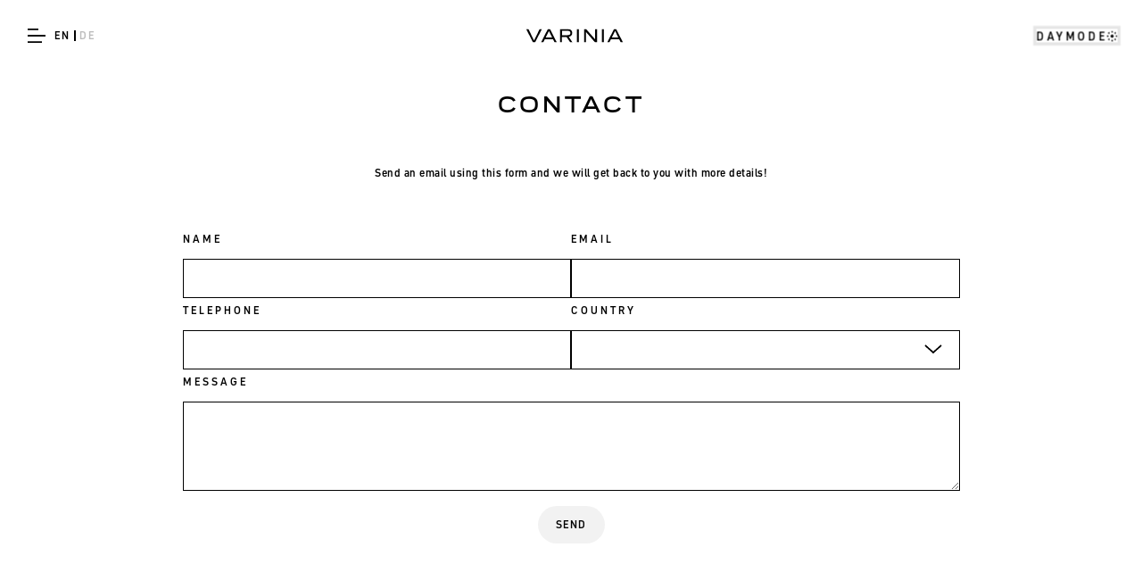

--- FILE ---
content_type: text/html; charset=UTF-8
request_url: https://varinia.ch/en/contact
body_size: 8365
content:
<!doctype html>
<html>

<head>
  <meta charset="UTF-8">
  <meta name="viewport" content="width=device-width, initial-scale=1.0">
  <title>VARINIA | Contact</title>
  <link href="https://varinia.ch/assets/css/styles.css" rel="stylesheet">  <link href="https://varinia.ch/assets/css/text_styles.css" rel="stylesheet">  <script src="https://unpkg.com/scrollreveal@4"></script>
</head>

<body class="transition-all duration-300 ease-in-out dark:bg-dark">
  <!-- Header -->
  <nav class="relative z-50 w-full md:sticky md:h-0 md:top-5 xl:top-[50px] dark:mix-blend-difference">
    <div class="relative max-w-[1920px] mx-auto padding-x mb-[6px] mt-[5px] flex items-center justify-between md:mt-5 xl:mt-[50px]">
      <div class="flex justify-center items-center">
        <button onclick="toggleMenu()" id="menu-button" class='-ml-[9px]'>
          <svg width="40" height="40" viewBox="0 0 40 40" fill="none" xmlns="http://www.w3.org/2000/svg">
            <path fill-rule="evenodd" clip-rule="evenodd" d="M22 12H10V13.5H22V12ZM10 19.25H30V20.75H10V19.25ZM10 26.5H26V28H10V26.5Z" fill="black" />
            <mask id="mask0_11_2246" style="mask-type: luminance" maskUnits="userSpaceOnUse" x="10" y="12" width="20" height="16">
              <path fill-rule="evenodd" clip-rule="evenodd" d="M22 12H10V13.5H22V12ZM10 19.25H30V20.75H10V19.25ZM10 26.5H26V28H10V26.5Z" fill="white" />
            </mask>
            <g mask="url(#mask0_11_2246)">
              <rect x="8" y="8" width="24" height="24" fill="black" class="transition-all duration-300 ease-in-out dark:fill-white" />
            </g>
          </svg>
        </button>
        <div class="flex justify-center items-center transition-all transform">
                      <div class='flex flex-1 transition-all transform'>
              <a href="https://varinia.ch/en/contact" class=" group/button transition-all transform mx-auto text-center text-[12px] font-medium uppercase tracking-[1.5px]  text-black dark:text-white  ">
                EN&nbsp;
              </a>
            </div>
                    <div class="h-3 w-[2px] bg-black dark:bg-white transition-all transform"></div>
                      <div class='flex flex-1 transition-all transform'>
              <a href="https://varinia.ch/de/kontakt" class="group/button transition-all transform mx-auto text-center text-[12px] font-medium uppercase tracking-[1.5px]  text-[#BBBBBB] ">
                &nbsp;DE
              </a>
            </div>
                  </div>
      </div>
      <a href="https://varinia.ch/en" class="absolute flex justify-center left-1/2 top-1/2 -translate-x-1/2 -translate-y-1/2 transform pl-[8px] dark:mix-blend-difference">
                  <svg class="w-[110px] h-[15px]" version="1.1" xmlns="http://www.w3.org/2000/svg" xmlns:xlink="http://www.w3.org/1999/xlink" x="0px" y="0px" viewBox="0 0 810 112" style="enable-background:new 0 0 810 112;" xml:space="preserve">
            <g id="BG">
            </g>
            <g id="Wortmarke">
            </g>
            <g id="Bildmarke">
              <g>
                <g>
                  <g>
                    <path class="transition-all duration-75 ease-in-out dark:fill-white" d="M18.2-0.3l47.5,95.8l47.8-95.8h18.4L74.2,112.3h-17L-0.2-0.3H18.2z" />
                    <path class="transition-all duration-100 ease-in-out dark:fill-white" d="M182-0.3h17l57.5,112.6h-18.4L225,85.9h-69.1l-13.1,26.3h-18.4L182-0.3z M217.6,71l-27.1-54.6L163.3,71H217.6z" />
                    <path class="transition-all duration-200 ease-in-out dark:fill-white" d="M283-0.3h62.6c25.2,0,40,12.1,40,33.1c0,17.4-11.1,29.4-29.4,32.7l32,46.8H369l-31.1-45.9h-38.6v45.9H283V-0.3z M346.3,51.4c13.9,0,23.8-4.3,23.8-18.2c0-13.1-8.7-18.2-24-18.2h-45.9v36.4H346.3z" />
                    <path class="transition-all duration-300 ease-in-out dark:fill-white" d="M424.6-0.3h16.3v112.6h-16.3V-0.3z" />
                    <path class="transition-all duration-500 ease-in-out dark:fill-white" d="M484.4-0.3H501l76.1,87.2V-0.3h16.3v112.6h-16.6l-76.1-87.2v87.2h-16.3V-0.3z" />
                    <path class="transition-all duration-700 ease-in-out dark:fill-white" d="M633.8-0.3h16.3v112.6h-16.3V-0.3z" />
                    <path class="transition-all duration-1000 ease-in-out dark:fill-white" d="M735.7-0.3h17l57.5,112.6h-18.4l-13.1-26.3h-69.1l-13.1,26.3h-18.4L735.7-0.3z M771.3,71l-27.1-54.6L717.1,71H771.3z" />
                  </g>
                </g>
              </g>
            </g>
          </svg>
              </a>
      <button id="toggle-button" onclick="toggleDarkMode(this)" data-language="en" onclick=" toggleDarkMode(this)" class="flex items-center gap-1 pulse-animation">
        <span id="mode-text" class="theme mt-[2px] uppercase transition-all duration-300 ease-in-out mode">
          lightmode
        </span>
        <img id="mode-icon" src="/assets/icons/sun.svg" />
      </button>
    </div>
  </nav>

  <!-- Nav placeholder -->
  <div class='md:h-[66px] 2xl:h-[96px] '></div>

  <!-- Menu Modal -->
  <div class="menu fixed left-0 top-0 -z-[999] h-full xl:h-screen w-full transform overflow-y-auto xl:overflow-y-hidden bg-light opacity-0 duration-300 ease-in-out transition-all dark:bg-black">
    <div class='relative max-w-[1920px] mx-auto flex h-full w-full flex-col px-[15px] pb-[15px] pt-[17px] md:px-[30px] md:pb-[30px] md:pt-[31px] xl:pt-[61px] xl:flex-row xl:justify-center xl:gap-[87px] xl:pb-[60px]'>
      <button onclick="toggleMenu()" class="absolute top-[5px] left-[5px] md:left-[50px] md:top-[50px]">
        <svg width="40" height="40" viewBox="0 0 40 40" fill="none" xmlns="http://www.w3.org/2000/svg">
          <g clip-path="url(#clip0_0_689)">
            <rect x="2" y="2" width="36" height="36" fill="black" class="dark:fill-white" />
            <path fill-rule="evenodd" clip-rule="evenodd" d="M20.0303 18.9697L27.5 11.5L28.5607 12.5607L21.091 20.0303L26.5607 25.5L25.5 26.5607L20.0303 21.091L12.5607 28.5607L11.5 27.5L18.9697 20.0303L13.5 14.5607L14.5607 13.5L20.0303 18.9697Z" fill="black" />
            <mask id="mask0_0_689" style="mask-type: luminance" maskUnits="userSpaceOnUse" x="11" y="11" width="18" height="18">
              <path fill-rule="evenodd" clip-rule="evenodd" d="M20.0303 18.9697L27.5 11.5L28.5607 12.5607L21.091 20.0303L26.5607 25.5L25.5 26.5607L20.0303 21.091L12.5607 28.5607L11.5 27.5L18.9697 20.0303L13.5 14.5607L14.5607 13.5L20.0303 18.9697Z" fill="white" />
            </mask>
            <g mask="url(#mask0_0_689)">
              <rect x="8" y="8" width="24" height="24" fill="white" class="dark:fill-black" />
            </g>
          </g>
          <defs>
            <clipPath id="clip0_0_689">
              <rect width="40" height="40" fill="white" class="dark:fill-black" />
            </clipPath>
          </defs>
        </svg>
      </button>
      <!-- first half of the screen -->
      <div class="xl:shrink-0 flex flex-col justify-between xl:space-y-10 items-center xl:h-full">
        <!-- navigation -->
                  <div class="text-center font-din-wide text-[12px] font-medium uppercase tracking-[3px] dark:text-white">
            Navigation          </div>
                <div class='font-din-wide w-max mx-auto h-full xl:mx-0'>
          <!-- menu -->
          <div class="mt-[47px] flex flex-col items-center gap-11 text-center text-[24px] font-medium uppercase tracking-[4px] dark:text-white md:mt-[69px] md:gap-[60px] xl:gap-0 md:text-[48px] xl:h-full xl:max-h-[575px]  xl:justify-between md:tracking-[8px] xl:mt-0">
                          <a href="https://varinia.ch/en/home">Home</a>
                          <a href="https://varinia.ch/en/works">Artworks</a>
                          <a href="https://varinia.ch/en/news-events">News & Events</a>
                          <a href="https://varinia.ch/en/about">About me</a>
                          <a href="https://varinia.ch/en/contact">Contact</a>
                      </div>
        </div>
        <!-- Secondary links -->
                <div class='flex flex-col gap-[32px] mt-[47px] md:mt-[70px] md:flex-row md:justify-between md:w-max md:mx-auto md:gap-[148px] md:px-[80px] lg:gap-[228px] xl:px-0 xl:mt-0 xl:gap-[125px]'>
          <!-- Language switcher -->
          <div class='flex justify-between md:flex-col md:gap-[23px] '>
                          <div class='flex flex-1'>
                <a href="https://varinia.ch/en/contact" class=" group/button mx-auto text-center text-[12px] font-medium uppercase tracking-[1.5px]  text-black dark:text-white  ">
                  English
                </a>
              </div>
                                      <div class='flex flex-1'>
                <a href="https://varinia.ch/de/kontakt" class="group/button mx-auto text-center text-[12px] font-medium uppercase tracking-[1.5px]  text-[#BBBBBB] ">
                  Deutsch
                </a>
              </div>
                      </div>

          <div class='flex justify-between h-min md:flex-col md:gap-[23px]'>
                          <div class='flex flex-1'>
                <a href="https://www.varinia.ch/en/privacy-policy" class="group/button mx-auto relative text-center text-[12px] font-medium uppercase tracking-[1.5px] dark:text-white">
                  Privacy Policy                  <div class='absolute -bottom-[6px] pointer-events-none left-0 w-full bg-black dark:bg-white h-[0.5px] transition-all'></div>
                </a>
              </div>
                                      <div class='flex flex-1'>
                <a href="https://www.varinia.ch/en/imprint" class="group/button mx-auto relative text-center text-[12px] font-medium uppercase tracking-[1.5px] dark:text-white">
                  Imprint                  <div class='absolute -bottom-[6px] pointer-events-none left-0 w-full bg-black dark:bg-white h-[0.5px] transition-all'></div>
                </a>
              </div>
                      </div>

          <div class='flex justify-between h-min md:flex-col md:gap-[23px]'>
                          <div class='flex flex-1'>
                <a href="https://www.instagram.com/varinia_lightart/" target="_blank" class="group/button mx-auto relative text-center text-[12px] font-medium uppercase tracking-[1.5px] dark:text-white">
                  Instagram                  <div class='absolute -bottom-[6px] pointer-events-none left-0 w-full bg-black dark:bg-white h-[0.5px] transition-all'></div>
                </a>
              </div>
                                  </div>
        </div>

      </div>
      <!-- second half of the screen -->
          </div>
  </div><!-- Contact -->
<section class="flex flex-col items-center px-[15px] md:px-[30px] xl:px-[60px]">
      <h1 class="headline mt-[85px] max-w-[871px] text-center md:mt-[14px] 2xl:mt-[22px]">
      Contact    </h1>
        <div class="mt-[46px] max-w-[871px] text-center text-[12px] leading-6 tracking-[0.5px] dark:text-white">
      <p>Send an email using this form and we will get back to you with more details!</p>    </div>
            <form method="POST" action="https://varinia.ch/en/contact/454ghfhdgh7" class="mt-12 flex w-full max-w-[871px] flex-col gap-[15px] md:gap-[26px]">
      <!-- Honeypot -->
      <div class="absolute left-[-9999px]">
        <label for="website">Website <abbr title="required">*</abbr></label>
        <input type="url" id="website" name="website" tabindex="-1">
      </div>
      <div class="flex flex-col gap-[26px] dark:text-white md:flex-row xl:gap-[60px]">
                  <div class="w-full">
            <label for="name" class="uppercase mode">
              Name            </label>
            <input id="name" name="name" type="text" class="mt-[12px] w-full border border-black bg-transparent px-[15px] py-[9px] text-[12px] leading-6 tracking-[0.5px] outline-none dark:border-white" value="" placeholder="" />
          </div>
                          <div class="w-full">
            <label for="contact-email" class="uppercase mode">
              Email            </label>
            <input id="contact-email" name="contact-email" type="text" value="" class="mt-[12px] w-full border border-black bg-transparent px-[15px] py-[9px] text-[12px] leading-6 tracking-[0.5px] outline-none dark:border-white" placeholder="" />
          </div>
              </div>
      <div class="flex flex-col gap-[30px] dark:text-white md:flex-row xl:gap-[60px]">
                  <div class="w-full">
            <label for="telephone" class="uppercase mode">
              Telephone            </label>
            <input id="contact-telephone" name="telephone" type="text" value="" class="mt-[12px] w-full border border-black bg-transparent px-[15px] py-[9px] text-[12px] leading-6 tracking-[0.5px] outline-none dark:border-white" placeholder="" />
          </div>
                          <div class="w-full">
            <label for="country" class="uppercase mode">Country</label>
            <div class='relative select_wrapper'>
              <select class="mt-[12px] w-full border cursor-pointer border-black bg-transparent px-[15px] py-[9px] text-[12px] leading-6 tracking-[0.5px] outline-none dark:border-white" name="country" id="country">
                <!-- non selectebla "country" -->
                                  <option value="" disabled selected hidden></option>
                                <option class="text-black" value="Afghanistan">Afghanistan</option>
                <option class="text-black" value="Åland Islands">Åland Islands</option>
                <option class="text-black" value="Albania">Albania</option>
                <option class="text-black" value="Algeria">Algeria</option>
                <option class="text-black" value="American Samoa">American Samoa</option>
                <option class="text-black" value="Andorra">Andorra</option>
                <option class="text-black" value="Angola">Angola</option>
                <option class="text-black" value="Anguilla">Anguilla</option>
                <option class="text-black" value="Antarctica">Antarctica</option>
                <option class="text-black" value="Antigua and Barbuda">Antigua and Barbuda</option>
                <option class="text-black" value="Argentina">Argentina</option>
                <option class="text-black" value="Armenia">Armenia</option>
                <option class="text-black" value="Aruba">Aruba</option>
                <option class="text-black" value="Australia">Australia</option>
                <option class="text-black" value="Austria">Austria</option>
                <option class="text-black" value="Azerbaijan">Azerbaijan</option>
                <option class="text-black" value="Bahamas">Bahamas</option>
                <option class="text-black" value="Bahrain">Bahrain</option>
                <option class="text-black" value="Bangladesh">Bangladesh</option>
                <option class="text-black" value="Barbados">Barbados</option>
                <option class="text-black" value="Belarus">Belarus</option>
                <option class="text-black" value="Belgium">Belgium</option>
                <option class="text-black" value="Belize">Belize</option>
                <option class="text-black" value="Benin">Benin</option>
                <option class="text-black" value="Bermuda">Bermuda</option>
                <option class="text-black" value="Bhutan">Bhutan</option>
                <option class="text-black" value="Bolivia">Bolivia</option>
                <option class="text-black" value="Bosnia and Herzegovina">Bosnia and Herzegovina</option>
                <option class="text-black" value="Botswana">Botswana</option>
                <option class="text-black" value="Bouvet Island">Bouvet Island</option>
                <option class="text-black" value="Brazil">Brazil</option>
                <option class="text-black" value="British Indian Ocean Territory">British Indian Ocean Territory</option>
                <option class="text-black" value="Brunei Darussalam">Brunei Darussalam</option>
                <option class="text-black" value="Bulgaria">Bulgaria</option>
                <option class="text-black" value="Burkina Faso">Burkina Faso</option>
                <option class="text-black" value="Burundi">Burundi</option>
                <option class="text-black" value="Cambodia">Cambodia</option>
                <option class="text-black" value="Cameroon">Cameroon</option>
                <option class="text-black" value="Canada">Canada</option>
                <option class="text-black" value="Cape Verde">Cape Verde</option>
                <option class="text-black" value="Cayman Islands">Cayman Islands</option>
                <option class="text-black" value="Central African Republic">Central African Republic</option>
                <option class="text-black" value="Chad">Chad</option>
                <option class="text-black" value="Chile">Chile</option>
                <option class="text-black" value="China">China</option>
                <option class="text-black" value="Christmas Island">Christmas Island</option>
                <option class="text-black" value="Cocos (Keeling) Islands">Cocos (Keeling) Islands</option>
                <option class="text-black" value="Colombia">Colombia</option>
                <option class="text-black" value="Comoros">Comoros</option>
                <option class="text-black" value="Congo">Congo</option>
                <option class="text-black" value="Congo, The Democratic Republic of The">Congo, The Democratic Republic of The</option>
                <option class="text-black" value="Cook Islands">Cook Islands</option>
                <option class="text-black" value="Costa Rica">Costa Rica</option>
                <option class="text-black" value="Cote D'ivoire">Cote D'ivoire</option>
                <option class="text-black" value="Croatia">Croatia</option>
                <option class="text-black" value="Cuba">Cuba</option>
                <option class="text-black" value="Cyprus">Cyprus</option>
                <option class="text-black" value="Czech Republic">Czech Republic</option>
                <option class="text-black" value="Denmark">Denmark</option>
                <option class="text-black" value="Djibouti">Djibouti</option>
                <option class="text-black" value="Dominica">Dominica</option>
                <option class="text-black" value="Dominican Republic">Dominican Republic</option>
                <option class="text-black" value="Ecuador">Ecuador</option>
                <option class="text-black" value="Egypt">Egypt</option>
                <option class="text-black" value="El Salvador">El Salvador</option>
                <option class="text-black" value="Equatorial Guinea">Equatorial Guinea</option>
                <option class="text-black" value="Eritrea">Eritrea</option>
                <option class="text-black" value="Estonia">Estonia</option>
                <option class="text-black" value="Ethiopia">Ethiopia</option>
                <option class="text-black" value="Falkland Islands (Malvinas)">Falkland Islands (Malvinas)</option>
                <option class="text-black" value="Faroe Islands">Faroe Islands</option>
                <option class="text-black" value="Fiji">Fiji</option>
                <option class="text-black" value="Finland">Finland</option>
                <option class="text-black" value="France">France</option>
                <option class="text-black" value="French Guiana">French Guiana</option>
                <option class="text-black" value="French Polynesia">French Polynesia</option>
                <option class="text-black" value="French Southern Territories">French Southern Territories</option>
                <option class="text-black" value="Gabon">Gabon</option>
                <option class="text-black" value="Gambia">Gambia</option>
                <option class="text-black" value="Georgia">Georgia</option>
                <option class="text-black" value="Germany">Germany</option>
                <option class="text-black" value="Ghana">Ghana</option>
                <option class="text-black" value="Gibraltar">Gibraltar</option>
                <option class="text-black" value="Greece">Greece</option>
                <option class="text-black" value="Greenland">Greenland</option>
                <option class="text-black" value="Grenada">Grenada</option>
                <option class="text-black" value="Guadeloupe">Guadeloupe</option>
                <option class="text-black" value="Guam">Guam</option>
                <option class="text-black" value="Guatemala">Guatemala</option>
                <option class="text-black" value="Guernsey">Guernsey</option>
                <option class="text-black" value="Guinea">Guinea</option>
                <option class="text-black" value="Guinea-bissau">Guinea-bissau</option>
                <option class="text-black" value="Guyana">Guyana</option>
                <option class="text-black" value="Haiti">Haiti</option>
                <option class="text-black" value="Heard Island and Mcdonald Islands">Heard Island and Mcdonald Islands</option>
                <option class="text-black" value="Holy See (Vatican City State)">Holy See (Vatican City State)</option>
                <option class="text-black" value="Honduras">Honduras</option>
                <option class="text-black" value="Hong Kong">Hong Kong</option>
                <option class="text-black" value="Hungary">Hungary</option>
                <option class="text-black" value="Iceland">Iceland</option>
                <option class="text-black" value="India">India</option>
                <option class="text-black" value="Indonesia">Indonesia</option>
                <option class="text-black" value="Iran, Islamic Republic of">Iran, Islamic Republic of</option>
                <option class="text-black" value="Iraq">Iraq</option>
                <option class="text-black" value="Ireland">Ireland</option>
                <option class="text-black" value="Isle of Man">Isle of Man</option>
                <option class="text-black" value="Israel">Israel</option>
                <option class="text-black" value="Italy">Italy</option>
                <option class="text-black" value="Jamaica">Jamaica</option>
                <option class="text-black" value="Japan">Japan</option>
                <option class="text-black" value="Jersey">Jersey</option>
                <option class="text-black" value="Jordan">Jordan</option>
                <option class="text-black" value="Kazakhstan">Kazakhstan</option>
                <option class="text-black" value="Kenya">Kenya</option>
                <option class="text-black" value="Kiribati">Kiribati</option>
                <option class="text-black" value="Korea, Democratic People's Republic of">Korea, Democratic People's Republic of</option>
                <option class="text-black" value="Korea, Republic of">Korea, Republic of</option>
                <option class="text-black" value="Kuwait">Kuwait</option>
                <option class="text-black" value="Kyrgyzstan">Kyrgyzstan</option>
                <option class="text-black" value="Lao People's Democratic Republic">Lao People's Democratic Republic</option>
                <option class="text-black" value="Latvia">Latvia</option>
                <option class="text-black" value="Lebanon">Lebanon</option>
                <option class="text-black" value="Lesotho">Lesotho</option>
                <option class="text-black" value="Liberia">Liberia</option>
                <option class="text-black" value="Libyan Arab Jamahiriya">Libyan Arab Jamahiriya</option>
                <option class="text-black" value="Liechtenstein">Liechtenstein</option>
                <option class="text-black" value="Lithuania">Lithuania</option>
                <option class="text-black" value="Luxembourg">Luxembourg</option>
                <option class="text-black" value="Macao">Macao</option>
                <option class="text-black" value="Macedonia, The Former Yugoslav Republic of">Macedonia, The Former Yugoslav Republic of</option>
                <option class="text-black" value="Madagascar">Madagascar</option>
                <option class="text-black" value="Malawi">Malawi</option>
                <option class="text-black" value="Malaysia">Malaysia</option>
                <option class="text-black" value="Maldives">Maldives</option>
                <option class="text-black" value="Mali">Mali</option>
                <option class="text-black" value="Malta">Malta</option>
                <option class="text-black" value="Marshall Islands">Marshall Islands</option>
                <option class="text-black" value="Martinique">Martinique</option>
                <option class="text-black" value="Mauritania">Mauritania</option>
                <option class="text-black" value="Mauritius">Mauritius</option>
                <option class="text-black" value="Mayotte">Mayotte</option>
                <option class="text-black" value="Mexico">Mexico</option>
                <option class="text-black" value="Micronesia, Federated States of">Micronesia, Federated States of</option>
                <option class="text-black" value="Moldova, Republic of">Moldova, Republic of</option>
                <option class="text-black" value="Monaco">Monaco</option>
                <option class="text-black" value="Mongolia">Mongolia</option>
                <option class="text-black" value="Montenegro">Montenegro</option>
                <option class="text-black" value="Montserrat">Montserrat</option>
                <option class="text-black" value="Morocco">Morocco</option>
                <option class="text-black" value="Mozambique">Mozambique</option>
                <option class="text-black" value="Myanmar">Myanmar</option>
                <option class="text-black" value="Namibia">Namibia</option>
                <option class="text-black" value="Nauru">Nauru</option>
                <option class="text-black" value="Nepal">Nepal</option>
                <option class="text-black" value="Netherlands">Netherlands</option>
                <option class="text-black" value="Netherlands Antilles">Netherlands Antilles</option>
                <option class="text-black" value="New Caledonia">New Caledonia</option>
                <option class="text-black" value="New Zealand">New Zealand</option>
                <option class="text-black" value="Nicaragua">Nicaragua</option>
                <option class="text-black" value="Niger">Niger</option>
                <option class="text-black" value="Nigeria">Nigeria</option>
                <option class="text-black" value="Niue">Niue</option>
                <option class="text-black" value="Norfolk Island">Norfolk Island</option>
                <option class="text-black" value="Northern Mariana Islands">Northern Mariana Islands</option>
                <option class="text-black" value="Norway">Norway</option>
                <option class="text-black" value="Oman">Oman</option>
                <option class="text-black" value="Pakistan">Pakistan</option>
                <option class="text-black" value="Palau">Palau</option>
                <option class="text-black" value="Palestinian Territory, Occupied">Palestinian Territory, Occupied</option>
                <option class="text-black" value="Panama">Panama</option>
                <option class="text-black" value="Papua New Guinea">Papua New Guinea</option>
                <option class="text-black" value="Paraguay">Paraguay</option>
                <option class="text-black" value="Peru">Peru</option>
                <option class="text-black" value="Philippines">Philippines</option>
                <option class="text-black" value="Pitcairn">Pitcairn</option>
                <option class="text-black" value="Poland">Poland</option>
                <option class="text-black" value="Portugal">Portugal</option>
                <option class="text-black" value="Puerto Rico">Puerto Rico</option>
                <option class="text-black" value="Qatar">Qatar</option>
                <option class="text-black" value="Reunion">Reunion</option>
                <option class="text-black" value="Romania">Romania</option>
                <option class="text-black" value="Russian Federation">Russian Federation</option>
                <option class="text-black" value="Rwanda">Rwanda</option>
                <option class="text-black" value="Saint Helena">Saint Helena</option>
                <option class="text-black" value="Saint Kitts and Nevis">Saint Kitts and Nevis</option>
                <option class="text-black" value="Saint Lucia">Saint Lucia</option>
                <option class="text-black" value="Saint Pierre and Miquelon">Saint Pierre and Miquelon</option>
                <option class="text-black" value="Saint Vincent and The Grenadines">Saint Vincent and The Grenadines</option>
                <option class="text-black" value="Samoa">Samoa</option>
                <option class="text-black" value="San Marino">San Marino</option>
                <option class="text-black" value="Sao Tome and Principe">Sao Tome and Principe</option>
                <option class="text-black" value="Saudi Arabia">Saudi Arabia</option>
                <option class="text-black" value="Senegal">Senegal</option>
                <option class="text-black" value="Serbia">Serbia</option>
                <option class="text-black" value="Seychelles">Seychelles</option>
                <option class="text-black" value="Sierra Leone">Sierra Leone</option>
                <option class="text-black" value="Singapore">Singapore</option>
                <option class="text-black" value="Slovakia">Slovakia</option>
                <option class="text-black" value="Slovenia">Slovenia</option>
                <option class="text-black" value="Solomon Islands">Solomon Islands</option>
                <option class="text-black" value="Somalia">Somalia</option>
                <option class="text-black" value="South Africa">South Africa</option>
                <option class="text-black" value="South Georgia and The South Sandwich Islands">South Georgia and The South Sandwich Islands</option>
                <option class="text-black" value="Spain">Spain</option>
                <option class="text-black" value="Sri Lanka">Sri Lanka</option>
                <option class="text-black" value="Sudan">Sudan</option>
                <option class="text-black" value="Suriname">Suriname</option>
                <option class="text-black" value="Svalbard and Jan Mayen">Svalbard and Jan Mayen</option>
                <option class="text-black" value="Swaziland">Swaziland</option>
                <option class="text-black" value="Sweden">Sweden</option>
                <option class="text-black" value="Switzerland">Switzerland</option>
                <option class="text-black" value="Syrian Arab Republic">Syrian Arab Republic</option>
                <option class="text-black" value="Taiwan">Taiwan</option>
                <option class="text-black" value="Tajikistan">Tajikistan</option>
                <option class="text-black" value="Tanzania, United Republic of">Tanzania, United Republic of</option>
                <option class="text-black" value="Thailand">Thailand</option>
                <option class="text-black" value="Timor-leste">Timor-leste</option>
                <option class="text-black" value="Togo">Togo</option>
                <option class="text-black" value="Tokelau">Tokelau</option>
                <option class="text-black" value="Tonga">Tonga</option>
                <option class="text-black" value="Trinidad and Tobago">Trinidad and Tobago</option>
                <option class="text-black" value="Tunisia">Tunisia</option>
                <option class="text-black" value="Turkey">Turkey</option>
                <option class="text-black" value="Turkmenistan">Turkmenistan</option>
                <option class="text-black" value="Turks and Caicos Islands">Turks and Caicos Islands</option>
                <option class="text-black" value="Tuvalu">Tuvalu</option>
                <option class="text-black" value="Uganda">Uganda</option>
                <option class="text-black" value="Ukraine">Ukraine</option>
                <option class="text-black" value="United Arab Emirates">United Arab Emirates</option>
                <option class="text-black" value="United Kingdom">United Kingdom</option>
                <option class="text-black" value="United States">United States</option>
                <option class="text-black" value="United States Minor Outlying Islands">United States Minor Outlying Islands</option>
                <option class="text-black" value="Uruguay">Uruguay</option>
                <option class="text-black" value="Uzbekistan">Uzbekistan</option>
                <option class="text-black" value="Vanuatu">Vanuatu</option>
                <option class="text-black" value="Venezuela">Venezuela</option>
                <option class="text-black" value="Viet Nam">Viet Nam</option>
                <option class="text-black" value="Virgin Islands, British">Virgin Islands, British</option>
                <option class="text-black" value="Virgin Islands, U.S.">Virgin Islands, U.S.</option>
                <option class="text-black" value="Wallis and Futuna">Wallis and Futuna</option>
                <option class="text-black" value="Western Sahara">Western Sahara</option>
                <option class="text-black" value="Yemen">Yemen</option>
                <option class="text-black" value="Zambia">Zambia</option>
                <option class="text-black" value="Zimbabwe">Zimbabwe</option>
              </select>
              <svg class='absolute right-[17.5px] bottom-[12px] pointer-events-none' xmlns="http://www.w3.org/2000/svg" xmlns:xlink="http://www.w3.org/1999/xlink" width="24" height="24" viewBox="0 0 24 24">
                <defs>
                  <polygon id="a" points="18 0 18.997 1.121 9.997 9.121 9.498 9.564 9 9.121 0 1.121 .997 0 9.498 7.557" />
                </defs>
                <g fill="none" fill-rule="evenodd" transform="translate(2.502 8.44)">
                  <mask id="b" fill="#fff">
                    <use xlink:href="#a" />
                  </mask>
                  <use xlink:href="#a" class="dark:fill-white" fill="#000" fill-rule="nonzero" />
                  <rect width="24" height="24" x="-2.502" y="-7.439" class="dark:fill-white" fill="#000" mask="url(#b)" />
                </g>
              </svg>
            </div>
          </div>
              </div>
              <div class="w-full">
          <label for="message" class="uppercase mode">
            Message          </label>
          <textarea id="message" name="message" class="mt-[12px] min-h-[100px] w-full border border-black bg-transparent px-[15px] py-[8px] text-[12px] leading-6 tracking-[0.5px] outline-none dark:border-white dark:text-white"></textarea>
        </div>
                    <button type="submit" name="submit" class="button mx-auto mt-[11px] text-center text-[12px] uppercase tracking-[1.5px] dark:text-white">
          Send        </button>
          </form>
  </section>
<script>
	document.addEventListener("DOMContentLoaded", function(){
		setTimeout(function(){
			document.getElementsByTagName("form")[0].setAttribute("action", window.location.href);
		}, 250)
	})
</script>
<!-- Footer -->
<footer id="footer">
  <div class="flex flex-col items-center px-[15px] pt-[168px] sm:pt-[138px] md:px-[30px] md:pt-[174px] md:flex-row md:items-start md:justify-between md:gap-[68px] xl:px-[60px]">
    <!-- Newsletter -->
    <div class="dark:text-white md:max-w-[529px] xl:max-w-[632px]">
              <h2 class="section text-center">
          Newsletter        </h2>
      
      <form method="POST" action="https://7632e411.sibforms.com/serve/[base64]" data-type="subscription" class="relative mt-[70px] flex items-center justify-center gap-[15px] md:gap-[30px]">
        <!-- input -->
                  <input id="EMAIL" name="EMAIL" type="email" autocomplete="off" class="placeholder-transparent input medium-12 peer" placeholder="Your email address" />
          <label for="email" class="pointer-events-none absolute -top-[17px] left-[15px] text-[8px] font-medium uppercase tracking-[0.3em] transition-all duration-300 ease-in-out">
            Your email address          </label>
                <!-- SIGN UP -->
                  <button id="sign-up" type="submit" class="group/button relative whitespace-nowrap text-[12px] font-medium uppercase tracking-[1.5px] dark:text-white">
            Sign up            <div class='absolute -bottom-[6px] pointer-events-none left-0 w-full bg-black group-[&.active]/button:bg-black dark:bg-white group-[&.active]/button:dark:bg-white h-[0.5px] transition-all'></div>
          </button>
              </form>
      <!-- checkbox input -->
              <label for="checkbox" class="mt-[15px] flex cursor-pointer items-center gap-[15px]">
          <div class="h-[39px] w-[39px] shrink-0 rounded-lg bg-light outline-0 dark:bg-dark-2">
            <input id="checkbox" type="checkbox" name="OPT_IN" class="hidden peer" />
            <svg class="group h-[39px] w-[39px] opacity-0 transition-all peer-checked:opacity-100" viewBox="0 0 39 39" fill="none" xmlns="http://www.w3.org/2000/svg">
              <path d="M27.5 12.5L16 24l-6.5-6.5L8 18l8.5 8.5L31 12.5l-3.5-3.5z" fill="#000" class="dark:fill-white" />
            </svg>
          </div>
          <span class="text-[8px] font-medium uppercase tracking-[2px]">
            <p>BY SIGNING UP, YOU AGREE TO THE <a href="https://varinia-kirby.ad7.dev/en/privacy-policy">PRIVACY POLICY</a></p>          </span>
        </label>
          </div>
    <!-- FREQUENTLY ASKED QUESTIONS -->
        <div class="flex flex-col items-center mt-[85px] xl:mt-0 xl:max-w-[632px]">
              <h2 class="section !normal-case text-center">
          FAQs        </h2>
            <!-- Questions -->
      <div class="mt-9 flex flex-col items-center gap-[26px] px-2.5 text-center text-[12px] font-medium uppercase tracking-[1.5px] dark:text-white md:max-w-[337px] md:gap-[29px] md:px-0 xl:mt-[81px]">
                  <button onclick="toggleContact(this)" class="default relative group/button max-w-max uppercase">
            I want to get infromation on a piece or topic            <div class='absolute -bottom-[6px] pointer-events-none left-0 w-full bg-black group-[&.active]/button:bg-black dark:bg-white group-[&.active]/button:dark:bg-white h-[0.5px] transition-all'></div>
          </button>
                          <button onclick="toggleContact2(this)" class="default relative group/button max-w-max">
            I want to enquire a piece</span>
            <div class='absolute -bottom-[6px] pointer-events-none left-0 w-full bg-black group-[&.active]/button:bg-black dark:bg-white group-[&.active]/button:dark:bg-white h-[0.5px] transition-all'></div>
        </button>
              </div>
    </div>
    <!-- SOCIAL MEDIA -->
        <div class="mt-[69px] sm:mt-[86px] xl:mt-0 xl:min-w-[399px]">
              <h2 class="section text-center">
          Social media        </h2>
            <div class="mt-[27px] flex flex-col items-center gap-[23px] text-center text-[12px] font-medium uppercase tracking-[1.5px] dark:text-white xl:mt-[81px]">
                  <a href="https://www.instagram.com/varinia_lightart/" class="relative group/button max-w-max">
            Instagram            <div class='absolute -bottom-[6px] pointer-events-none left-0 w-full bg-black group-[&.active]/button:bg-black dark:bg-white group-[&.active]/button:dark:bg-white h-[0.5px] transition-all'></div>
          </a>
                      </div>
    </div>
  </div>
  <!-- CONTACT -->
  <div class="mb-[26px] mt-[86px] flex flex-col items-center justify-center gap-[7px] text-center text-[12px] font-medium uppercase tracking-[1.5px] dark:text-white sm:mb-14 md:mt-14 md:flex-row md:gap-[30px] xl:mt-[99px] xl:justify-between xl:px-[60px]">
          <span>ZÜRICH, SWITZERLAND</span>
              <span>©
        2023 VARINIA OBERHOLZER</span>
      </div>
</footer>
<!-- Contact modal -->
<div id="contact" class="fixed left-0 top-0 duration-300 ease-in-out -z-[999] flex h-full w-full transform flex-col overflow-y-auto bg-black/20 px-[15px] opacity-0 transition-all dark:bg-black/80">
  <div class="relative m-auto flex max-w-[289] flex-col border border-black bg-white px-[30px] pb-[37px] pt-[27px] xl:p-[60px] lg:max-w-[708px] xl:max-w-[990px]">
    <button onclick="toggleContact()" class="absolute right-[13px] top-[13px] md:top-7 xl:right-[30px]">
      <svg width="40" height="40" viewBox="0 0 40 40" fill="none" xmlns="http://www.w3.org/2000/svg">
        <g clip-path="url(#clip0_0_689)">
          <rect x="2" y="2" width="36" height="36" fill="black" class="dark:fill-white" />
          <path fill-rule="evenodd" clip-rule="evenodd" d="M20.0303 18.9697L27.5 11.5L28.5607 12.5607L21.091 20.0303L26.5607 25.5L25.5 26.5607L20.0303 21.091L12.5607 28.5607L11.5 27.5L18.9697 20.0303L13.5 14.5607L14.5607 13.5L20.0303 18.9697Z" fill="black" />
          <mask id="mask0_0_689" style="mask-type: luminance" maskUnits="userSpaceOnUse" x="11" y="11" width="18" height="18">
            <path fill-rule="evenodd" clip-rule="evenodd" d="M20.0303 18.9697L27.5 11.5L28.5607 12.5607L21.091 20.0303L26.5607 25.5L25.5 26.5607L20.0303 21.091L12.5607 28.5607L11.5 27.5L18.9697 20.0303L13.5 14.5607L14.5607 13.5L20.0303 18.9697Z" fill="white" />
          </mask>
          <g mask="url(#mask0_0_689)">
            <rect x="8" y="8" width="24" height="24" fill="white" class="dark:fill-black" />
          </g>
        </g>
        <defs>
          <clipPath id="clip0_0_689">
            <rect width="40" height="40" fill="white" class="dark:fill-black" />
          </clipPath>
        </defs>
      </svg>
    </button>
    <div class="flex flex-col gap-[19px]">
              <p class="text-center mode dark:text-black uppercase">Frequently Asked Questions</p>
                    <h1 class="section text-[18px] tracking-[3px] dark:text-black md:headline text-center">
          I WANT TO GET INFORMATION ON A PIECE OR TOPIC        </h1>
                    <div class="drak:text-white text-center text-[16px] tracking-[4px] uppercase">
          <p>WE HIGHLY APPRECIATE YOUR INTEREST.</p>
<p>TO GET IN TOUCH WITH US, PLEASE USE OUR GENERAL CONTACT FORM.</p>
<p>WE ARE HAPPY TO PROVIDE INFORMATION AND MATERIAL DIGITALLY.</p>        </div>
          </div>
          <a href="/en/contact" class="mt-[51px] dark:text-black default text-center underline-offset-[6px] underline md:min-w-[80px]">
        Contact      </a>
      </div>
</div>
<!-- Contact modal 2 -->
<div id="contact2" class="fixed left-0 top-0 duration-300 ease-in-out -z-[999] flex h-full w-full transform flex-col overflow-y-auto bg-black/20 px-[15px] opacity-0 transition-all dark:bg-black/80">
  <div class="relative m-auto flex max-w-[289] flex-col border border-black bg-white px-[30px] pb-[37px] pt-[27px] xl:p-[60px] lg:max-w-[708px] xl:max-w-[990px]">
    <button onclick="toggleContact2()" class="absolute right-[13px] top-[13px] md:top-7 xl:right-[30px]">
      <svg width="40" height="40" viewBox="0 0 40 40" fill="none" xmlns="http://www.w3.org/2000/svg">
        <g clip-path="url(#clip0_0_689)">
          <rect x="2" y="2" width="36" height="36" fill="black" class="dark:fill-white" />
          <path fill-rule="evenodd" clip-rule="evenodd" d="M20.0303 18.9697L27.5 11.5L28.5607 12.5607L21.091 20.0303L26.5607 25.5L25.5 26.5607L20.0303 21.091L12.5607 28.5607L11.5 27.5L18.9697 20.0303L13.5 14.5607L14.5607 13.5L20.0303 18.9697Z" fill="black" />
          <mask id="mask0_0_689" style="mask-type: luminance" maskUnits="userSpaceOnUse" x="11" y="11" width="18" height="18">
            <path fill-rule="evenodd" clip-rule="evenodd" d="M20.0303 18.9697L27.5 11.5L28.5607 12.5607L21.091 20.0303L26.5607 25.5L25.5 26.5607L20.0303 21.091L12.5607 28.5607L11.5 27.5L18.9697 20.0303L13.5 14.5607L14.5607 13.5L20.0303 18.9697Z" fill="white" />
          </mask>
          <g mask="url(#mask0_0_689)">
            <rect x="8" y="8" width="24" height="24" fill="white" class="dark:fill-black" />
          </g>
        </g>
        <defs>
          <clipPath id="clip0_0_689">
            <rect width="40" height="40" fill="white" class="dark:fill-black" />
          </clipPath>
        </defs>
      </svg>
    </button>
    <div class="flex flex-col gap-[19px]">
              <p class="text-center mode dark:text-black uppercase">enquire a piece</p>
                    <h1 class="section text-[18px] tracking-[3px] dark:text-black md:headline text-center">
          I want to enquire a piece        </h1>
                    <div class="drak:text-white text-center text-[16px] tracking-[4px] uppercase">
          <p>TO GET IN TOUCH WITH US, PLEASE USE OUR GENERAL CONTACT FORM.</p>
<p>WE ARE HAPPY TO PROVIDE INFORMATION AND MATERIAL DIGITALLY.</p>        </div>
          </div>
          <a href="/en/contact" class="mt-[51px] dark:text-black default text-center underline-offset-[6px] underline md:min-w-[80px]">
        Info      </a>
      </div>
</div>

<script src="https://varinia.ch/assets/js/script.js"></script></body>

</html>

--- FILE ---
content_type: text/css
request_url: https://varinia.ch/assets/css/styles.css
body_size: 8891
content:
/*
! tailwindcss v3.3.3 | MIT License | https://tailwindcss.com
*/

/*
1. Prevent padding and border from affecting element width. (https://github.com/mozdevs/cssremedy/issues/4)
2. Allow adding a border to an element by just adding a border-width. (https://github.com/tailwindcss/tailwindcss/pull/116)
*/

*,
::before,
::after {
  box-sizing: border-box;
  /* 1 */
  border-width: 0;
  /* 2 */
  border-style: solid;
  /* 2 */
  border-color: #e5e7eb;
  /* 2 */
}

::before,
::after {
  --tw-content: '';
}

/*
1. Use a consistent sensible line-height in all browsers.
2. Prevent adjustments of font size after orientation changes in iOS.
3. Use a more readable tab size.
4. Use the user's configured `sans` font-family by default.
5. Use the user's configured `sans` font-feature-settings by default.
6. Use the user's configured `sans` font-variation-settings by default.
*/

html {
  line-height: 1.5;
  /* 1 */
  -webkit-text-size-adjust: 100%;
  /* 2 */
  -moz-tab-size: 4;
  /* 3 */
  -o-tab-size: 4;
     tab-size: 4;
  /* 3 */
  font-family: ui-sans-serif, system-ui, -apple-system, BlinkMacSystemFont, "Segoe UI", Roboto, "Helvetica Neue", Arial, "Noto Sans", sans-serif, "Apple Color Emoji", "Segoe UI Emoji", "Segoe UI Symbol", "Noto Color Emoji";
  /* 4 */
  font-feature-settings: normal;
  /* 5 */
  font-variation-settings: normal;
  /* 6 */
}

/*
1. Remove the margin in all browsers.
2. Inherit line-height from `html` so users can set them as a class directly on the `html` element.
*/

body {
  margin: 0;
  /* 1 */
  line-height: inherit;
  /* 2 */
}

/*
1. Add the correct height in Firefox.
2. Correct the inheritance of border color in Firefox. (https://bugzilla.mozilla.org/show_bug.cgi?id=190655)
3. Ensure horizontal rules are visible by default.
*/

hr {
  height: 0;
  /* 1 */
  color: inherit;
  /* 2 */
  border-top-width: 1px;
  /* 3 */
}

/*
Add the correct text decoration in Chrome, Edge, and Safari.
*/

abbr:where([title]) {
  -webkit-text-decoration: underline dotted;
          text-decoration: underline dotted;
}

/*
Remove the default font size and weight for headings.
*/

h1,
h2,
h3,
h4,
h5,
h6 {
  font-size: inherit;
  font-weight: inherit;
}

/*
Reset links to optimize for opt-in styling instead of opt-out.
*/

a {
  color: inherit;
  text-decoration: inherit;
}

/*
Add the correct font weight in Edge and Safari.
*/

b,
strong {
  font-weight: bolder;
}

/*
1. Use the user's configured `mono` font family by default.
2. Correct the odd `em` font sizing in all browsers.
*/

code,
kbd,
samp,
pre {
  font-family: ui-monospace, SFMono-Regular, Menlo, Monaco, Consolas, "Liberation Mono", "Courier New", monospace;
  /* 1 */
  font-size: 1em;
  /* 2 */
}

/*
Add the correct font size in all browsers.
*/

small {
  font-size: 80%;
}

/*
Prevent `sub` and `sup` elements from affecting the line height in all browsers.
*/

sub,
sup {
  font-size: 75%;
  line-height: 0;
  position: relative;
  vertical-align: baseline;
}

sub {
  bottom: -0.25em;
}

sup {
  top: -0.5em;
}

/*
1. Remove text indentation from table contents in Chrome and Safari. (https://bugs.chromium.org/p/chromium/issues/detail?id=999088, https://bugs.webkit.org/show_bug.cgi?id=201297)
2. Correct table border color inheritance in all Chrome and Safari. (https://bugs.chromium.org/p/chromium/issues/detail?id=935729, https://bugs.webkit.org/show_bug.cgi?id=195016)
3. Remove gaps between table borders by default.
*/

table {
  text-indent: 0;
  /* 1 */
  border-color: inherit;
  /* 2 */
  border-collapse: collapse;
  /* 3 */
}

/*
1. Change the font styles in all browsers.
2. Remove the margin in Firefox and Safari.
3. Remove default padding in all browsers.
*/

button,
input,
optgroup,
select,
textarea {
  font-family: inherit;
  /* 1 */
  font-feature-settings: inherit;
  /* 1 */
  font-variation-settings: inherit;
  /* 1 */
  font-size: 100%;
  /* 1 */
  font-weight: inherit;
  /* 1 */
  line-height: inherit;
  /* 1 */
  color: inherit;
  /* 1 */
  margin: 0;
  /* 2 */
  padding: 0;
  /* 3 */
}

/*
Remove the inheritance of text transform in Edge and Firefox.
*/

button,
select {
  text-transform: none;
}

/*
1. Correct the inability to style clickable types in iOS and Safari.
2. Remove default button styles.
*/

button,
[type='button'],
[type='reset'],
[type='submit'] {
  -webkit-appearance: button;
  /* 1 */
  background-color: transparent;
  /* 2 */
  background-image: none;
  /* 2 */
}

/*
Use the modern Firefox focus style for all focusable elements.
*/

:-moz-focusring {
  outline: auto;
}

/*
Remove the additional `:invalid` styles in Firefox. (https://github.com/mozilla/gecko-dev/blob/2f9eacd9d3d995c937b4251a5557d95d494c9be1/layout/style/res/forms.css#L728-L737)
*/

:-moz-ui-invalid {
  box-shadow: none;
}

/*
Add the correct vertical alignment in Chrome and Firefox.
*/

progress {
  vertical-align: baseline;
}

/*
Correct the cursor style of increment and decrement buttons in Safari.
*/

::-webkit-inner-spin-button,
::-webkit-outer-spin-button {
  height: auto;
}

/*
1. Correct the odd appearance in Chrome and Safari.
2. Correct the outline style in Safari.
*/

[type='search'] {
  -webkit-appearance: textfield;
  /* 1 */
  outline-offset: -2px;
  /* 2 */
}

/*
Remove the inner padding in Chrome and Safari on macOS.
*/

::-webkit-search-decoration {
  -webkit-appearance: none;
}

/*
1. Correct the inability to style clickable types in iOS and Safari.
2. Change font properties to `inherit` in Safari.
*/

::-webkit-file-upload-button {
  -webkit-appearance: button;
  /* 1 */
  font: inherit;
  /* 2 */
}

/*
Add the correct display in Chrome and Safari.
*/

summary {
  display: list-item;
}

/*
Removes the default spacing and border for appropriate elements.
*/

blockquote,
dl,
dd,
h1,
h2,
h3,
h4,
h5,
h6,
hr,
figure,
p,
pre {
  margin: 0;
}

fieldset {
  margin: 0;
  padding: 0;
}

legend {
  padding: 0;
}

ol,
ul,
menu {
  list-style: none;
  margin: 0;
  padding: 0;
}

/*
Reset default styling for dialogs.
*/

dialog {
  padding: 0;
}

/*
Prevent resizing textareas horizontally by default.
*/

textarea {
  resize: vertical;
}

/*
1. Reset the default placeholder opacity in Firefox. (https://github.com/tailwindlabs/tailwindcss/issues/3300)
2. Set the default placeholder color to the user's configured gray 400 color.
*/

input::-moz-placeholder, textarea::-moz-placeholder {
  opacity: 1;
  /* 1 */
  color: #9ca3af;
  /* 2 */
}

input::placeholder,
textarea::placeholder {
  opacity: 1;
  /* 1 */
  color: #9ca3af;
  /* 2 */
}

/*
Set the default cursor for buttons.
*/

button,
[role="button"] {
  cursor: pointer;
}

/*
Make sure disabled buttons don't get the pointer cursor.
*/

:disabled {
  cursor: default;
}

/*
1. Make replaced elements `display: block` by default. (https://github.com/mozdevs/cssremedy/issues/14)
2. Add `vertical-align: middle` to align replaced elements more sensibly by default. (https://github.com/jensimmons/cssremedy/issues/14#issuecomment-634934210)
   This can trigger a poorly considered lint error in some tools but is included by design.
*/

img,
svg,
video,
canvas,
audio,
iframe,
embed,
object {
  display: block;
  /* 1 */
  vertical-align: middle;
  /* 2 */
}

/*
Constrain images and videos to the parent width and preserve their intrinsic aspect ratio. (https://github.com/mozdevs/cssremedy/issues/14)
*/

img,
video {
  max-width: 100%;
  height: auto;
}

/* Make elements with the HTML hidden attribute stay hidden by default */

[hidden] {
  display: none;
}

body {
  font-family: 'Neue DIN Medium', sans-serif;
}

select {
  -webkit-appearance: none;
  -moz-appearance: none;
  text-indent: 1px;
  text-overflow: '';
}

footer {
  margin-left: auto;
  margin-right: auto;
  max-width: 1920px;
}

p a {
  text-decoration-line: underline;
}

*, ::before, ::after {
  --tw-border-spacing-x: 0;
  --tw-border-spacing-y: 0;
  --tw-translate-x: 0;
  --tw-translate-y: 0;
  --tw-rotate: 0;
  --tw-skew-x: 0;
  --tw-skew-y: 0;
  --tw-scale-x: 1;
  --tw-scale-y: 1;
  --tw-pan-x:  ;
  --tw-pan-y:  ;
  --tw-pinch-zoom:  ;
  --tw-scroll-snap-strictness: proximity;
  --tw-gradient-from-position:  ;
  --tw-gradient-via-position:  ;
  --tw-gradient-to-position:  ;
  --tw-ordinal:  ;
  --tw-slashed-zero:  ;
  --tw-numeric-figure:  ;
  --tw-numeric-spacing:  ;
  --tw-numeric-fraction:  ;
  --tw-ring-inset:  ;
  --tw-ring-offset-width: 0px;
  --tw-ring-offset-color: #fff;
  --tw-ring-color: rgb(59 130 246 / 0.5);
  --tw-ring-offset-shadow: 0 0 #0000;
  --tw-ring-shadow: 0 0 #0000;
  --tw-shadow: 0 0 #0000;
  --tw-shadow-colored: 0 0 #0000;
  --tw-blur:  ;
  --tw-brightness:  ;
  --tw-contrast:  ;
  --tw-grayscale:  ;
  --tw-hue-rotate:  ;
  --tw-invert:  ;
  --tw-saturate:  ;
  --tw-sepia:  ;
  --tw-drop-shadow:  ;
  --tw-backdrop-blur:  ;
  --tw-backdrop-brightness:  ;
  --tw-backdrop-contrast:  ;
  --tw-backdrop-grayscale:  ;
  --tw-backdrop-hue-rotate:  ;
  --tw-backdrop-invert:  ;
  --tw-backdrop-opacity:  ;
  --tw-backdrop-saturate:  ;
  --tw-backdrop-sepia:  ;
}

::backdrop {
  --tw-border-spacing-x: 0;
  --tw-border-spacing-y: 0;
  --tw-translate-x: 0;
  --tw-translate-y: 0;
  --tw-rotate: 0;
  --tw-skew-x: 0;
  --tw-skew-y: 0;
  --tw-scale-x: 1;
  --tw-scale-y: 1;
  --tw-pan-x:  ;
  --tw-pan-y:  ;
  --tw-pinch-zoom:  ;
  --tw-scroll-snap-strictness: proximity;
  --tw-gradient-from-position:  ;
  --tw-gradient-via-position:  ;
  --tw-gradient-to-position:  ;
  --tw-ordinal:  ;
  --tw-slashed-zero:  ;
  --tw-numeric-figure:  ;
  --tw-numeric-spacing:  ;
  --tw-numeric-fraction:  ;
  --tw-ring-inset:  ;
  --tw-ring-offset-width: 0px;
  --tw-ring-offset-color: #fff;
  --tw-ring-color: rgb(59 130 246 / 0.5);
  --tw-ring-offset-shadow: 0 0 #0000;
  --tw-ring-shadow: 0 0 #0000;
  --tw-shadow: 0 0 #0000;
  --tw-shadow-colored: 0 0 #0000;
  --tw-blur:  ;
  --tw-brightness:  ;
  --tw-contrast:  ;
  --tw-grayscale:  ;
  --tw-hue-rotate:  ;
  --tw-invert:  ;
  --tw-saturate:  ;
  --tw-sepia:  ;
  --tw-drop-shadow:  ;
  --tw-backdrop-blur:  ;
  --tw-backdrop-brightness:  ;
  --tw-backdrop-contrast:  ;
  --tw-backdrop-grayscale:  ;
  --tw-backdrop-hue-rotate:  ;
  --tw-backdrop-invert:  ;
  --tw-backdrop-opacity:  ;
  --tw-backdrop-saturate:  ;
  --tw-backdrop-sepia:  ;
}

.padding-x {
  padding-left: 15px;
  padding-right: 15px;
}

@media (min-width: 768px) {
  .padding-x {
    padding-left: 30px;
    padding-right: 30px;
  }
}

@media (min-width: 1440px) {
  .padding-x {
    padding-left: 60px;
    padding-right: 60px;
  }
}

.font-din-wide {
  font-family: "Neue DIN Medium Wide", sans-serif;
}

.default {
  font-size: 12px;
  text-transform: uppercase;
  letter-spacing: 1.5px;
  --tw-text-opacity: 1;
  color: rgb(0 0 0 / var(--tw-text-opacity));
}

:is(.dark .default) {
  --tw-text-opacity: 1;
  color: rgb(255 255 255 / var(--tw-text-opacity));
}

.headline {
  font-size: 24px;
  text-transform: uppercase;
  letter-spacing: 4px;
  --tw-text-opacity: 1;
  color: rgb(0 0 0 / var(--tw-text-opacity));
}

:is(.dark .headline) {
  --tw-text-opacity: 1;
  color: rgb(255 255 255 / var(--tw-text-opacity));
}

.headline {
  font-family: "Neue DIN Medium Wide", sans-serif;
}

.mode {
  font-size: 12px;
  line-height: .75rem;
  letter-spacing: 3px;
  --tw-text-opacity: 1;
  color: rgb(0 0 0 / var(--tw-text-opacity));
}

:is(.dark .mode) {
  --tw-text-opacity: 1;
  color: rgb(255 255 255 / var(--tw-text-opacity));
}

.section {
  font-size: 16px;
  text-transform: uppercase;
  letter-spacing: 4px;
  --tw-text-opacity: 1;
  color: rgb(0 0 0 / var(--tw-text-opacity));
}

:is(.dark .section) {
  --tw-text-opacity: 1;
  color: rgb(255 255 255 / var(--tw-text-opacity));
}

.section {
  font-family: "Neue DIN Medium Wide", sans-serif;
}

.detail {
  font-size: 8px;
  text-transform: uppercase;
  letter-spacing: 2px;
  --tw-text-opacity: 1;
  color: rgb(0 0 0 / var(--tw-text-opacity));
}

:is(.dark .detail) {
  --tw-text-opacity: 1;
  color: rgb(255 255 255 / var(--tw-text-opacity));
}

/* group should have Typeface: SF Pro Text */

.input {
  width: 100%;
  border-radius: 9999px;
  --tw-bg-opacity: 1;
  background-color: rgb(242 242 242 / var(--tw-bg-opacity));
  padding-top: 11px;
  padding-bottom: 11px;
  padding-left: 15px;
  padding-right: 27px;
  outline-width: 0px;
}

.input:focus {
  outline: 2px solid transparent;
  outline-offset: 2px;
}

:is(.dark .input) {
  --tw-bg-opacity: 1;
  background-color: rgb(34 34 34 / var(--tw-bg-opacity));
}

.button {
  width: -moz-min-content;
  width: min-content;
  border-radius: 34px;
  --tw-bg-opacity: 1;
  background-color: rgb(242 242 242 / var(--tw-bg-opacity));
  padding-top: 0.75rem;
  padding-bottom: 0.75rem;
  padding-left: 1.25rem;
  padding-right: 1.25rem;
  letter-spacing: 1.5px;
}

:is(.dark .button) {
  --tw-bg-opacity: 1;
  background-color: rgb(34 34 34 / var(--tw-bg-opacity));
}

.art_gallery.alignment-canvas>a {
  height: -moz-max-content;
  height: max-content;
}

@media (min-width: 1920px) {
  .art_gallery.alignment-canvas>a:nth-child(7n+1) {
    width: 100% !important;
    justify-self: start !important;
  }

  .art_gallery.alignment-canvas>a:nth-child(7n+2) {
    width: 73.3% !important;
    justify-self: end !important;
  }

  .art_gallery.alignment-canvas>a:nth-child(7n+3) {
    margin-top: 183px;
    margin-bottom: 70px;
    width: 73.3% !important;
    justify-self: end !important;
  }

  .art_gallery.alignment-canvas>a:nth-child(7n+4) {
    margin-top: -267px;
    width: 100% !important;
    justify-self: end;
  }

  .art_gallery.alignment-canvas>a:nth-child(7n+5) {
    width: 126.7% !important;
    justify-self: start !important;
  }

  .art_gallery.alignment-canvas>a:nth-child(7n+6) {
    margin-top: 185px;
    width: 73.3% !important;
    justify-self: end;
  }

  .art_gallery.alignment-canvas>a:nth-child(7n+7) {
    grid-column: span 2 / span 2;
    margin-right: 234px;
    width: 48.2% !important;
    justify-self: end;
  }
}

.home_gallery>a {
  height: -moz-max-content;
  height: max-content;
}

@media (min-width: 1024px) {
  .home_gallery>a:nth-of-type(8n+1) {
    width: 45.51vw !important;
    justify-self: start !important;
  }
}

@media (min-width: 1440px) {
  .home_gallery>a:nth-of-type(8n+1) {
    width: 43.75vw !important;
  }
}

@media (min-width: 1920px) {
  .home_gallery>a:nth-of-type(8n+1) {
    width: 100% !important;
  }
}

@media (min-width: 1024px) {
  .home_gallery>a:nth-of-type(8n+2) {
    width: 33.40vw !important;
    justify-self: end !important;
  }
}

@media (min-width: 1440px) {
  .home_gallery>a:nth-of-type(8n+2) {
    width: 31.81vw !important;
  }
}

@media (min-width: 1920px) {
  .home_gallery>a:nth-of-type(8n+2) {
    width: 73.3% !important;
  }
}

@media (min-width: 1024px) {
  .home_gallery>a:nth-of-type(8n+3) {
    margin-top: 290px;
    margin-bottom: 74px;
    width: 33.40vw !important;
    justify-self: end !important;
  }
}

@media (min-width: 1440px) {
  .home_gallery>a:nth-of-type(8n+3) {
    margin-top: 115px;
    margin-bottom: 0px;
    width: 31.81vw !important;
  }
}

@media (min-width: 1920px) {
  .home_gallery>a:nth-of-type(8n+3) {
    width: 73.3% !important;
  }
}

@media (min-width: 1024px) {
  .home_gallery>a:nth-of-type(8n+4) {
    width: 45.51vw !important;
    justify-self: end;
  }
}

@media (min-width: 1440px) {
  .home_gallery>a:nth-of-type(8n+4) {
    margin-bottom: 33px;
    width: 43.75vw !important;
  }
}

@media (min-width: 1920px) {
  .home_gallery>a:nth-of-type(8n+4) {
    width: 100% !important;
  }
}

@media (min-width: 1024px) {
  .home_gallery>a:nth-of-type(8n+5) {
    width: 57.45vw !important;
    justify-self: start !important;
  }
}

@media (min-width: 1440px) {
  .home_gallery>a:nth-of-type(8n+5) {
    width: 55.76vw !important;
  }
}

@media (min-width: 1920px) {
  .home_gallery>a:nth-of-type(8n+5) {
    width: 126.7% !important;
  }
}

@media (min-width: 1024px) {
  .home_gallery>a:nth-of-type(8n+6) {
    margin-top: 185px;
    width: 33.40vw !important;
    justify-self: end;
  }
}

@media (min-width: 1440px) {
  .home_gallery>a:nth-of-type(8n+6) {
    width: 31.81vw !important;
  }
}

@media (min-width: 1920px) {
  .home_gallery>a:nth-of-type(8n+6) {
    width: 73.3% !important;
  }
}

@media (min-width: 1024px) {
  .home_gallery>a:nth-of-type(8n+7) {
    margin-bottom: 50px;
    margin-top: 88px;
    width: 33.40vw !important;
    justify-self: start;
  }
}

@media (min-width: 1440px) {
  .home_gallery>a:nth-of-type(8n+7) {
    width: 31.81vw !important;
  }
}

@media (min-width: 1920px) {
  .home_gallery>a:nth-of-type(8n+7) {
    width: 73.3% !important;
  }
}

@media (min-width: 1024px) {
  .home_gallery>a:nth-of-type(8n+8) {
    margin-bottom: 50px;
    margin-left: -120px;
    margin-top: 148px;
    width: 45.51vw !important;
    justify-self: start;
  }
}

@media (min-width: 1440px) {
  .home_gallery>a:nth-of-type(8n+8) {
    margin-left: -220px;
    width: 43.75vw !important;
  }
}

@media (min-width: 1920px) {
  .home_gallery>a:nth-of-type(8n+8) {
    margin-left: -230px;
    width: 100% !important;
  }

  .home_gallery>.news_card:nth-child(8n+3) {
    margin-top: -304px;
  }
}

.splide__pagination {
  bottom: -1.25rem !important;
  padding: 0px !important;
}

.splide__pagination__page.is-active {
  --tw-bg-opacity: 1 !important;
  background-color: rgb(0 0 0 / var(--tw-bg-opacity)) !important;
}

:is(.dark .splide__pagination__page.is-active) {
  --tw-bg-opacity: 1 !important;
  background-color: rgb(255 255 255 / var(--tw-bg-opacity)) !important;
}

.splide__pagination__page {
  height: 3px !important;
  width: 3px !important;
  --tw-bg-opacity: 1 !important;
  background-color: rgb(187 187 187 / var(--tw-bg-opacity)) !important;
}

.pointer-events-none {
  pointer-events: none;
}

.static {
  position: static;
}

.fixed {
  position: fixed;
}

.absolute {
  position: absolute;
}

.relative {
  position: relative;
}

.-bottom-0 {
  bottom: -0px;
}

.-bottom-\[6px\] {
  bottom: -6px;
}

.-bottom-\[8px\] {
  bottom: -8px;
}

.-left-\[15px\] {
  left: -15px;
}

.-right-\[15px\] {
  right: -15px;
}

.-top-0 {
  top: -0px;
}

.-top-\[15px\] {
  top: -15px;
}

.-top-\[17px\] {
  top: -17px;
}

.bottom-0 {
  bottom: 0px;
}

.bottom-\[-6px\] {
  bottom: -6px;
}

.bottom-\[12px\] {
  bottom: 12px;
}

.bottom-\[28\.8px\] {
  bottom: 28.8px;
}

.bottom-\[41px\] {
  bottom: 41px;
}

.left-0 {
  left: 0px;
}

.left-1\/2 {
  left: 50%;
}

.left-\[-9999px\] {
  left: -9999px;
}

.left-\[0\] {
  left: 0;
}

.left-\[10px\] {
  left: 10px;
}

.left-\[15px\] {
  left: 15px;
}

.left-\[30px\] {
  left: 30px;
}

.left-\[50vw\] {
  left: 50vw;
}

.left-\[5px\] {
  left: 5px;
}

.right-0 {
  right: 0px;
}

.right-\[0\] {
  right: 0;
}

.right-\[13px\] {
  right: 13px;
}

.right-\[17\.5px\] {
  right: 17.5px;
}

.right-\[30px\] {
  right: 30px;
}

.right-\[67px\] {
  right: 67px;
}

.right-\[9\.7px\] {
  right: 9.7px;
}

.top-0 {
  top: 0px;
}

.top-1\/2 {
  top: 50%;
}

.top-\[10px\] {
  top: 10px;
}

.top-\[13px\] {
  top: 13px;
}

.top-\[30px\] {
  top: 30px;
}

.top-\[48\.40vh\] {
  top: 48.40vh;
}

.top-\[5px\] {
  top: 5px;
}

.-z-10 {
  z-index: -10;
}

.-z-\[999\] {
  z-index: -999;
}

.z-10 {
  z-index: 10;
}

.z-50 {
  z-index: 50;
}

.m-auto {
  margin: auto;
}

.mx-\[15px\] {
  margin-left: 15px;
  margin-right: 15px;
}

.mx-auto {
  margin-left: auto;
  margin-right: auto;
}

.-ml-\[9px\] {
  margin-left: -9px;
}

.-mt-3 {
  margin-top: -0.75rem;
}

.mb-\[17px\] {
  margin-bottom: 17px;
}

.mb-\[21px\] {
  margin-bottom: 21px;
}

.mb-\[26px\] {
  margin-bottom: 26px;
}

.mb-\[50px\] {
  margin-bottom: 50px;
}

.mb-\[6px\] {
  margin-bottom: 6px;
}

.mt-12 {
  margin-top: 3rem;
}

.mt-14 {
  margin-top: 3.5rem;
}

.mt-3 {
  margin-top: 0.75rem;
}

.mt-5 {
  margin-top: 1.25rem;
}

.mt-6 {
  margin-top: 1.5rem;
}

.mt-9 {
  margin-top: 2.25rem;
}

.mt-\[117px\] {
  margin-top: 117px;
}

.mt-\[11px\] {
  margin-top: 11px;
}

.mt-\[12\.5px\] {
  margin-top: 12.5px;
}

.mt-\[122px\] {
  margin-top: 122px;
}

.mt-\[12px\] {
  margin-top: 12px;
}

.mt-\[15px\] {
  margin-top: 15px;
}

.mt-\[17px\] {
  margin-top: 17px;
}

.mt-\[18px\] {
  margin-top: 18px;
}

.mt-\[19px\] {
  margin-top: 19px;
}

.mt-\[20px\] {
  margin-top: 20px;
}

.mt-\[23px\] {
  margin-top: 23px;
}

.mt-\[25px\] {
  margin-top: 25px;
}

.mt-\[27px\] {
  margin-top: 27px;
}

.mt-\[2px\] {
  margin-top: 2px;
}

.mt-\[45px\] {
  margin-top: 45px;
}

.mt-\[46px\] {
  margin-top: 46px;
}

.mt-\[47px\] {
  margin-top: 47px;
}

.mt-\[48px\] {
  margin-top: 48px;
}

.mt-\[51px\] {
  margin-top: 51px;
}

.mt-\[52px\] {
  margin-top: 52px;
}

.mt-\[5px\] {
  margin-top: 5px;
}

.mt-\[60px\] {
  margin-top: 60px;
}

.mt-\[61px\] {
  margin-top: 61px;
}

.mt-\[69px\] {
  margin-top: 69px;
}

.mt-\[70px\] {
  margin-top: 70px;
}

.mt-\[7px\] {
  margin-top: 7px;
}

.mt-\[82px\] {
  margin-top: 82px;
}

.mt-\[85px\] {
  margin-top: 85px;
}

.mt-\[86px\] {
  margin-top: 86px;
}

.mt-\[92px\] {
  margin-top: 92px;
}

.block {
  display: block;
}

.inline {
  display: inline;
}

.flex {
  display: flex;
}

.table {
  display: table;
}

.grid {
  display: grid;
}

.contents {
  display: contents;
}

.hidden {
  display: none;
}

.h-3 {
  height: 0.75rem;
}

.h-\[0\.5px\] {
  height: 0.5px;
}

.h-\[1\.5px\] {
  height: 1.5px;
}

.h-\[12px\] {
  height: 12px;
}

.h-\[15px\] {
  height: 15px;
}

.h-\[18\.6px\] {
  height: 18.6px;
}

.h-\[24px\] {
  height: 24px;
}

.h-\[39px\] {
  height: 39px;
}

.h-\[51px\] {
  height: 51px;
}

.h-auto {
  height: auto;
}

.h-full {
  height: 100%;
}

.h-max {
  height: -moz-max-content;
  height: max-content;
}

.h-min {
  height: -moz-min-content;
  height: min-content;
}

.h-screen {
  height: 100vh;
}

.min-h-\[100px\] {
  min-height: 100px;
}

.min-h-\[17vh\] {
  min-height: 17vh;
}

.w-1\/2 {
  width: 50%;
}

.w-\[1\.5px\] {
  width: 1.5px;
}

.w-\[110px\] {
  width: 110px;
}

.w-\[173px\] {
  width: 173px;
}

.w-\[24px\] {
  width: 24px;
}

.w-\[2px\] {
  width: 2px;
}

.w-\[39px\] {
  width: 39px;
}

.w-full {
  width: 100%;
}

.w-max {
  width: -moz-max-content;
  width: max-content;
}

.w-min {
  width: -moz-min-content;
  width: min-content;
}

.max-w-\[1920px\] {
  max-width: 1920px;
}

.max-w-\[289\] {
  max-width: 289;
}

.max-w-\[340px\] {
  max-width: 340px;
}

.max-w-\[406px\] {
  max-width: 406px;
}

.max-w-\[870px\] {
  max-width: 870px;
}

.max-w-\[871px\] {
  max-width: 871px;
}

.max-w-max {
  max-width: -moz-max-content;
  max-width: max-content;
}

.flex-1 {
  flex: 1 1 0%;
}

.shrink-0 {
  flex-shrink: 0;
}

.basis-\[50\%\] {
  flex-basis: 50%;
}

.-translate-x-1\/2 {
  --tw-translate-x: -50%;
  transform: translate(var(--tw-translate-x), var(--tw-translate-y)) rotate(var(--tw-rotate)) skewX(var(--tw-skew-x)) skewY(var(--tw-skew-y)) scaleX(var(--tw-scale-x)) scaleY(var(--tw-scale-y));
}

.-translate-x-\[50\%\] {
  --tw-translate-x: -50%;
  transform: translate(var(--tw-translate-x), var(--tw-translate-y)) rotate(var(--tw-rotate)) skewX(var(--tw-skew-x)) skewY(var(--tw-skew-y)) scaleX(var(--tw-scale-x)) scaleY(var(--tw-scale-y));
}

.-translate-y-1\/2 {
  --tw-translate-y: -50%;
  transform: translate(var(--tw-translate-x), var(--tw-translate-y)) rotate(var(--tw-rotate)) skewX(var(--tw-skew-x)) skewY(var(--tw-skew-y)) scaleX(var(--tw-scale-x)) scaleY(var(--tw-scale-y));
}

.-translate-y-\[50\%\] {
  --tw-translate-y: -50%;
  transform: translate(var(--tw-translate-x), var(--tw-translate-y)) rotate(var(--tw-rotate)) skewX(var(--tw-skew-x)) skewY(var(--tw-skew-y)) scaleX(var(--tw-scale-x)) scaleY(var(--tw-scale-y));
}

.transform {
  transform: translate(var(--tw-translate-x), var(--tw-translate-y)) rotate(var(--tw-rotate)) skewX(var(--tw-skew-x)) skewY(var(--tw-skew-y)) scaleX(var(--tw-scale-x)) scaleY(var(--tw-scale-y));
}

.cursor-pointer {
  cursor: pointer;
}

.resize {
  resize: both;
}

.snap-x {
  scroll-snap-type: x var(--tw-scroll-snap-strictness);
}

.snap-mandatory {
  --tw-scroll-snap-strictness: mandatory;
}

.snap-center {
  scroll-snap-align: center;
}

.flex-col {
  flex-direction: column;
}

.items-center {
  align-items: center;
}

.justify-center {
  justify-content: center;
}

.justify-between {
  justify-content: space-between;
}

.gap-1 {
  gap: 0.25rem;
}

.gap-1\.5 {
  gap: 0.375rem;
}

.gap-11 {
  gap: 2.75rem;
}

.gap-\[15px\] {
  gap: 15px;
}

.gap-\[19px\] {
  gap: 19px;
}

.gap-\[22px\] {
  gap: 22px;
}

.gap-\[23px\] {
  gap: 23px;
}

.gap-\[26px\] {
  gap: 26px;
}

.gap-\[2em\] {
  gap: 2em;
}

.gap-\[30px\] {
  gap: 30px;
}

.gap-\[32px\] {
  gap: 32px;
}

.gap-\[5\.7px\] {
  gap: 5.7px;
}

.gap-\[54px\] {
  gap: 54px;
}

.gap-\[7px\] {
  gap: 7px;
}

.gap-y-\[57px\] {
  row-gap: 57px;
}

.space-y-\[15px\] > :not([hidden]) ~ :not([hidden]) {
  --tw-space-y-reverse: 0;
  margin-top: calc(15px * calc(1 - var(--tw-space-y-reverse)));
  margin-bottom: calc(15px * var(--tw-space-y-reverse));
}

.space-y-\[2px\] > :not([hidden]) ~ :not([hidden]) {
  --tw-space-y-reverse: 0;
  margin-top: calc(2px * calc(1 - var(--tw-space-y-reverse)));
  margin-bottom: calc(2px * var(--tw-space-y-reverse));
}

.self-center {
  align-self: center;
}

.overflow-hidden {
  overflow: hidden;
}

.overflow-y-auto {
  overflow-y: auto;
}

.overflow-y-hidden {
  overflow-y: hidden;
}

.whitespace-nowrap {
  white-space: nowrap;
}

.rounded-\[14px\] {
  border-radius: 14px;
}

.rounded-\[34px\] {
  border-radius: 34px;
}

.rounded-full {
  border-radius: 9999px;
}

.rounded-lg {
  border-radius: 0.5rem;
}

.border {
  border-width: 1px;
}

.border-black {
  --tw-border-opacity: 1;
  border-color: rgb(0 0 0 / var(--tw-border-opacity));
}

.bg-\[\#D8D8D8\] {
  --tw-bg-opacity: 1;
  background-color: rgb(216 216 216 / var(--tw-bg-opacity));
}

.bg-\[\#F2F2F2\] {
  --tw-bg-opacity: 1;
  background-color: rgb(242 242 242 / var(--tw-bg-opacity));
}

.bg-black {
  --tw-bg-opacity: 1;
  background-color: rgb(0 0 0 / var(--tw-bg-opacity));
}

.bg-black\/10 {
  background-color: rgb(0 0 0 / 0.1);
}

.bg-black\/20 {
  background-color: rgb(0 0 0 / 0.2);
}

.bg-dark-2 {
  --tw-bg-opacity: 1;
  background-color: rgb(34 34 34 / var(--tw-bg-opacity));
}

.bg-light {
  --tw-bg-opacity: 1;
  background-color: rgb(242 242 242 / var(--tw-bg-opacity));
}

.bg-transparent {
  background-color: transparent;
}

.bg-white {
  --tw-bg-opacity: 1;
  background-color: rgb(255 255 255 / var(--tw-bg-opacity));
}

.bg-gradient-purple {
  background-image: linear-gradient(135deg, #8F00FE 0%, #C410C0 27.85%, #EC4D78 70.04%, #EA3F80 100%);
}

.p-\[7px\] {
  padding: 7px;
}

.px-2 {
  padding-left: 0.5rem;
  padding-right: 0.5rem;
}

.px-2\.5 {
  padding-left: 0.625rem;
  padding-right: 0.625rem;
}

.px-5 {
  padding-left: 1.25rem;
  padding-right: 1.25rem;
}

.px-6 {
  padding-left: 1.5rem;
  padding-right: 1.5rem;
}

.px-\[15px\] {
  padding-left: 15px;
  padding-right: 15px;
}

.px-\[20px\] {
  padding-left: 20px;
  padding-right: 20px;
}

.px-\[30px\] {
  padding-left: 30px;
  padding-right: 30px;
}

.py-3 {
  padding-top: 0.75rem;
  padding-bottom: 0.75rem;
}

.py-\[11\.5px\] {
  padding-top: 11.5px;
  padding-bottom: 11.5px;
}

.py-\[2px\] {
  padding-top: 2px;
  padding-bottom: 2px;
}

.py-\[30px\] {
  padding-top: 30px;
  padding-bottom: 30px;
}

.py-\[6px\] {
  padding-top: 6px;
  padding-bottom: 6px;
}

.py-\[8px\] {
  padding-top: 8px;
  padding-bottom: 8px;
}

.py-\[9px\] {
  padding-top: 9px;
  padding-bottom: 9px;
}

.pb-10 {
  padding-bottom: 2.5rem;
}

.pb-\[15px\] {
  padding-bottom: 15px;
}

.pb-\[2px\] {
  padding-bottom: 2px;
}

.pb-\[30px\] {
  padding-bottom: 30px;
}

.pb-\[37px\] {
  padding-bottom: 37px;
}

.pb-\[38px\] {
  padding-bottom: 38px;
}

.pb-\[60px\] {
  padding-bottom: 60px;
}

.pl-3 {
  padding-left: 0.75rem;
}

.pl-5 {
  padding-left: 1.25rem;
}

.pl-\[11\.5px\] {
  padding-left: 11.5px;
}

.pl-\[7\.5px\] {
  padding-left: 7.5px;
}

.pl-\[8px\] {
  padding-left: 8px;
}

.pr-\[6\.5px\] {
  padding-right: 6.5px;
}

.pr-\[8\.5px\] {
  padding-right: 8.5px;
}

.pr-\[9px\] {
  padding-right: 9px;
}

.pt-\[168px\] {
  padding-top: 168px;
}

.pt-\[17px\] {
  padding-top: 17px;
}

.pt-\[21px\] {
  padding-top: 21px;
}

.pt-\[25px\] {
  padding-top: 25px;
}

.pt-\[27px\] {
  padding-top: 27px;
}

.pt-\[2px\] {
  padding-top: 2px;
}

.pt-\[37px\] {
  padding-top: 37px;
}

.pt-\[3px\] {
  padding-top: 3px;
}

.pt-\[42\.8px\] {
  padding-top: 42.8px;
}

.text-left {
  text-align: left;
}

.text-center {
  text-align: center;
}

.text-right {
  text-align: right;
}

.text-\[12px\] {
  font-size: 12px;
}

.text-\[14px\] {
  font-size: 14px;
}

.text-\[16px\] {
  font-size: 16px;
}

.text-\[18px\] {
  font-size: 18px;
}

.text-\[24px\] {
  font-size: 24px;
}

.text-\[8px\] {
  font-size: 8px;
}

.text-sm {
  font-size: 0.875rem;
  line-height: 1.25rem;
}

.font-medium {
  font-weight: 500;
}

.uppercase {
  text-transform: uppercase;
}

.lowercase {
  text-transform: lowercase;
}

.\!normal-case {
  text-transform: none !important;
}

.italic {
  font-style: italic;
}

.leading-6 {
  line-height: 1.5rem;
}

.leading-\[24px\] {
  line-height: 24px;
}

.tracking-\[0\.3em\] {
  letter-spacing: 0.3em;
}

.tracking-\[0\.5px\] {
  letter-spacing: 0.5px;
}

.tracking-\[1\.33px\] {
  letter-spacing: 1.33px;
}

.tracking-\[1\.5px\] {
  letter-spacing: 1.5px;
}

.tracking-\[2\.33px\] {
  letter-spacing: 2.33px;
}

.tracking-\[2px\] {
  letter-spacing: 2px;
}

.tracking-\[3px\] {
  letter-spacing: 3px;
}

.tracking-\[4px\] {
  letter-spacing: 4px;
}

.text-\[\#BBBBBB\] {
  --tw-text-opacity: 1;
  color: rgb(187 187 187 / var(--tw-text-opacity));
}

.text-black {
  --tw-text-opacity: 1;
  color: rgb(0 0 0 / var(--tw-text-opacity));
}

.text-white {
  --tw-text-opacity: 1;
  color: rgb(255 255 255 / var(--tw-text-opacity));
}

.underline {
  text-decoration-line: underline;
}

.underline-offset-\[6px\] {
  text-underline-offset: 6px;
}

.placeholder-transparent::-moz-placeholder {
  color: transparent;
}

.placeholder-transparent::placeholder {
  color: transparent;
}

.opacity-0 {
  opacity: 0;
}

.opacity-30 {
  opacity: 0.3;
}

.opacity-60 {
  opacity: 0.6;
}

.mix-blend-lighten {
  mix-blend-mode: lighten;
}

.mix-blend-difference {
  mix-blend-mode: difference;
}

.outline-none {
  outline: 2px solid transparent;
  outline-offset: 2px;
}

.outline-0 {
  outline-width: 0px;
}

.blur {
  --tw-blur: blur(8px);
  filter: var(--tw-blur) var(--tw-brightness) var(--tw-contrast) var(--tw-grayscale) var(--tw-hue-rotate) var(--tw-invert) var(--tw-saturate) var(--tw-sepia) var(--tw-drop-shadow);
}

.blur-\[50px\] {
  --tw-blur: blur(50px);
  filter: var(--tw-blur) var(--tw-brightness) var(--tw-contrast) var(--tw-grayscale) var(--tw-hue-rotate) var(--tw-invert) var(--tw-saturate) var(--tw-sepia) var(--tw-drop-shadow);
}

.filter {
  filter: var(--tw-blur) var(--tw-brightness) var(--tw-contrast) var(--tw-grayscale) var(--tw-hue-rotate) var(--tw-invert) var(--tw-saturate) var(--tw-sepia) var(--tw-drop-shadow);
}

.transition-all {
  transition-property: all;
  transition-timing-function: cubic-bezier(0.4, 0, 0.2, 1);
  transition-duration: 150ms;
}

.duration-100 {
  transition-duration: 100ms;
}

.duration-1000 {
  transition-duration: 1000ms;
}

.duration-200 {
  transition-duration: 200ms;
}

.duration-300 {
  transition-duration: 300ms;
}

.duration-500 {
  transition-duration: 500ms;
}

.duration-700 {
  transition-duration: 700ms;
}

.duration-75 {
  transition-duration: 75ms;
}

.ease-in-out {
  transition-timing-function: cubic-bezier(0.4, 0, 0.2, 1);
}

@font-face {
  font-family: 'Neue DIN VA';

  src: url('/assets/fonts/NeueDINVARTrial-BF63c6173c920e0.ttf') format('truetype');

  font-style: normal;
}

@font-face {
  font-family: 'Neue DIN Medium';

  src: url('/assets/fonts/NeueDIN-Medium.otf') format('opentype');

  font-style: normal;
}

@font-face {
  font-family: 'Neue DIN Medium Wide';

  src: url('/assets/fonts/NeueDINWide-Medium.otf') format('opentype');

  font-style: normal;
}

/* FontsFree-Net-SFProDisplay-Bold.ttf */

@font-face {
  font-family: 'SF Pro Display';

  src: url('/assets/fonts/FontsFree-Net-SFProDisplay-Bold.ttf') format('truetype');

  font-style: normal;
}

.splide__arrows {
  /* hidden */
  display: none;
}

.lazyload-media {
  filter: blur(10px);
  /* Adjust the blur value */
  transition: opacity 0.5s ease;
}

@media only screen and (max-width: 380px) {
  .theme {
    margin-top: 2px;
    font-size: 8px;
    line-height: 8px;
  }
}

@media (min-width: 768px) {
  .md\:headline {
    font-size: 24px;
    text-transform: uppercase;
    letter-spacing: 4px;
    --tw-text-opacity: 1;
    color: rgb(0 0 0 / var(--tw-text-opacity));
  }

  :is(.dark .md\:headline) {
    --tw-text-opacity: 1;
    color: rgb(255 255 255 / var(--tw-text-opacity));
  }

  .md\:headline {
    font-family: "Neue DIN Medium Wide", sans-serif;
  }
}

.last\:\!pb-0:last-child {
  padding-bottom: 0px !important;
}

.hover\:h-\[3px\]:hover {
  height: 3px;
}

.hover\:underline:hover {
  text-decoration-line: underline;
}

.group\/button:hover .group-hover\/button\:bg-black {
  --tw-bg-opacity: 1;
  background-color: rgb(0 0 0 / var(--tw-bg-opacity));
}

.group\/card.sold .group-\[\&\.sold\]\/card\:pointer-events-auto {
  pointer-events: auto;
}

.group\/gallery.alignment-canvas .group-\[\&\.alignment-canvas\]\/gallery\:right-\[15px\] {
  right: 15px;
}

.group\/gallery.alignment-canvas .group-\[\&\.alignment-canvas\]\/gallery\:top-\[15px\] {
  top: 15px;
}

.group\/toggler.muted .group-\[\&\.muted\]\/toggler\:block {
  display: block;
}

.group\/toggler.muted .group-\[\&\.muted\]\/toggler\:hidden {
  display: none;
}

.group\/button.active .group-\[\&\.active\]\/button\:bg-black {
  --tw-bg-opacity: 1;
  background-color: rgb(0 0 0 / var(--tw-bg-opacity));
}

.group\/gallery.alignment-canvas .group-\[\&\.alignment-canvas\]\/gallery\:pl-\[11\.5px\] {
  padding-left: 11.5px;
}

.group\/gallery.alignment-canvas .group-\[\&\.alignment-canvas\]\/gallery\:pr-\[8\.5px\] {
  padding-right: 8.5px;
}

.group\/gallery.alignment-canvas .group-\[\&\.alignment-canvas\]\/gallery\:pt-\[2px\] {
  padding-top: 2px;
}

.group\/gallery.alignment-canvas .group-\[\&\.alignment-canvas\]\/gallery\:text-\[14px\] {
  font-size: 14px;
}

.group\/gallery.alignment-canvas .group-\[\&\.alignment-canvas\]\/gallery\:tracking-\[2\.33px\] {
  letter-spacing: 2.33px;
}

.group\/card.sold .group-\[\&\.sold\]\/card\:opacity-100 {
  opacity: 1;
}

.peer:checked ~ .peer-checked\:opacity-100 {
  opacity: 1;
}

:is(.dark .dark\:block) {
  display: block;
}

:is(.dark .dark\:inline-block) {
  display: inline-block;
}

:is(.dark .dark\:hidden) {
  display: none;
}

:is(.dark .dark\:border-white) {
  --tw-border-opacity: 1;
  border-color: rgb(255 255 255 / var(--tw-border-opacity));
}

:is(.dark .dark\:bg-\[\#222222\]) {
  --tw-bg-opacity: 1;
  background-color: rgb(34 34 34 / var(--tw-bg-opacity));
}

:is(.dark .dark\:bg-black) {
  --tw-bg-opacity: 1;
  background-color: rgb(0 0 0 / var(--tw-bg-opacity));
}

:is(.dark .dark\:bg-black\/80) {
  background-color: rgb(0 0 0 / 0.8);
}

:is(.dark .dark\:bg-dark) {
  --tw-bg-opacity: 1;
  background-color: rgb(17 17 17 / var(--tw-bg-opacity));
}

:is(.dark .dark\:bg-dark-2) {
  --tw-bg-opacity: 1;
  background-color: rgb(34 34 34 / var(--tw-bg-opacity));
}

:is(.dark .dark\:bg-white) {
  --tw-bg-opacity: 1;
  background-color: rgb(255 255 255 / var(--tw-bg-opacity));
}

:is(.dark .dark\:fill-black) {
  fill: #000;
}

:is(.dark .dark\:fill-white) {
  fill: #fff;
}

:is(.dark .dark\:text-black) {
  --tw-text-opacity: 1;
  color: rgb(0 0 0 / var(--tw-text-opacity));
}

:is(.dark .dark\:text-white) {
  --tw-text-opacity: 1;
  color: rgb(255 255 255 / var(--tw-text-opacity));
}

:is(.dark .dark\:opacity-60) {
  opacity: 0.6;
}

:is(.dark .dark\:mix-blend-difference) {
  mix-blend-mode: difference;
}

.group\/button:hover :is(.dark .group-hover\/button\:dark\:bg-white) {
  --tw-bg-opacity: 1;
  background-color: rgb(255 255 255 / var(--tw-bg-opacity));
}

.group\/button.active :is(.dark .group-\[\&\.active\]\/button\:dark\:bg-white) {
  --tw-bg-opacity: 1;
  background-color: rgb(255 255 255 / var(--tw-bg-opacity));
}

@media (min-width: 375px) {
  .sm\:mb-14 {
    margin-bottom: 3.5rem;
  }

  .sm\:mt-\[50px\] {
    margin-top: 50px;
  }

  .sm\:mt-\[86px\] {
    margin-top: 86px;
  }

  .sm\:h-\[22\.42px\] {
    height: 22.42px;
  }

  .sm\:gap-10 {
    gap: 2.5rem;
  }

  .sm\:pt-\[138px\] {
    padding-top: 138px;
  }
}

@media (min-width: 768px) {
  .md\:sticky {
    position: sticky;
  }

  .md\:-bottom-\[18px\] {
    bottom: -18px;
  }

  .md\:-left-\[30px\] {
    left: -30px;
  }

  .md\:-right-\[30px\] {
    right: -30px;
  }

  .md\:-top-\[30px\] {
    top: -30px;
  }

  .md\:left-\[50px\] {
    left: 50px;
  }

  .md\:right-\[15px\] {
    right: 15px;
  }

  .md\:top-11 {
    top: 2.75rem;
  }

  .md\:top-5 {
    top: 1.25rem;
  }

  .md\:top-7 {
    top: 1.75rem;
  }

  .md\:top-\[15px\] {
    top: 15px;
  }

  .md\:top-\[50px\] {
    top: 50px;
  }

  .md\:mx-0 {
    margin-left: 0px;
    margin-right: 0px;
  }

  .md\:mx-auto {
    margin-left: auto;
    margin-right: auto;
  }

  .md\:-mt-5 {
    margin-top: -1.25rem;
  }

  .md\:-mt-\[1px\] {
    margin-top: -1px;
  }

  .md\:ml-auto {
    margin-left: auto;
  }

  .md\:mt-0 {
    margin-top: 0px;
  }

  .md\:mt-0\.5 {
    margin-top: 0.125rem;
  }

  .md\:mt-14 {
    margin-top: 3.5rem;
  }

  .md\:mt-2 {
    margin-top: 0.5rem;
  }

  .md\:mt-4 {
    margin-top: 1rem;
  }

  .md\:mt-5 {
    margin-top: 1.25rem;
  }

  .md\:mt-\[100px\] {
    margin-top: 100px;
  }

  .md\:mt-\[110px\] {
    margin-top: 110px;
  }

  .md\:mt-\[13px\] {
    margin-top: 13px;
  }

  .md\:mt-\[14px\] {
    margin-top: 14px;
  }

  .md\:mt-\[22px\] {
    margin-top: 22px;
  }

  .md\:mt-\[41px\] {
    margin-top: 41px;
  }

  .md\:mt-\[56px\] {
    margin-top: 56px;
  }

  .md\:mt-\[65px\] {
    margin-top: 65px;
  }

  .md\:mt-\[69px\] {
    margin-top: 69px;
  }

  .md\:mt-\[70px\] {
    margin-top: 70px;
  }

  .md\:block {
    display: block;
  }

  .md\:flex {
    display: flex;
  }

  .md\:hidden {
    display: none;
  }

  .md\:h-0 {
    height: 0px;
  }

  .md\:h-\[116px\] {
    height: 116px;
  }

  .md\:h-\[46\.2px\] {
    height: 46.2px;
  }

  .md\:h-\[66px\] {
    height: 66px;
  }

  .md\:max-h-\[339px\] {
    max-height: 339px;
  }

  .md\:max-h-\[744px\] {
    max-height: 744px;
  }

  .md\:min-h-\[339px\] {
    min-height: 339px;
  }

  .md\:w-1\/2 {
    width: 50%;
  }

  .md\:w-\[68\.23vw\] {
    width: 68.23vw;
  }

  .md\:w-max {
    width: -moz-max-content;
    width: max-content;
  }

  .md\:min-w-\[339px\] {
    min-width: 339px;
  }

  .md\:min-w-\[80px\] {
    min-width: 80px;
  }

  .md\:max-w-\[337px\] {
    max-width: 337px;
  }

  .md\:max-w-\[339px\] {
    max-width: 339px;
  }

  .md\:max-w-\[529px\] {
    max-width: 529px;
  }

  .md\:max-w-\[661px\] {
    max-width: 661px;
  }

  .md\:max-w-\[80px\] {
    max-width: 80px;
  }

  .md\:shrink-0 {
    flex-shrink: 0;
  }

  .md\:flex-row {
    flex-direction: row;
  }

  .md\:flex-col {
    flex-direction: column;
  }

  .md\:items-start {
    align-items: flex-start;
  }

  .md\:items-center {
    align-items: center;
  }

  .md\:justify-between {
    justify-content: space-between;
  }

  .md\:gap-0 {
    gap: 0px;
  }

  .md\:gap-1 {
    gap: 0.25rem;
  }

  .md\:gap-\[148px\] {
    gap: 148px;
  }

  .md\:gap-\[20px\] {
    gap: 20px;
  }

  .md\:gap-\[23px\] {
    gap: 23px;
  }

  .md\:gap-\[26px\] {
    gap: 26px;
  }

  .md\:gap-\[29px\] {
    gap: 29px;
  }

  .md\:gap-\[30px\] {
    gap: 30px;
  }

  .md\:gap-\[50px\] {
    gap: 50px;
  }

  .md\:gap-\[60px\] {
    gap: 60px;
  }

  .md\:gap-\[68px\] {
    gap: 68px;
  }

  .md\:gap-x-\[30px\] {
    -moz-column-gap: 30px;
         column-gap: 30px;
  }

  .md\:space-y-0 > :not([hidden]) ~ :not([hidden]) {
    --tw-space-y-reverse: 0;
    margin-top: calc(0px * calc(1 - var(--tw-space-y-reverse)));
    margin-bottom: calc(0px * var(--tw-space-y-reverse));
  }

  .md\:overflow-visible {
    overflow: visible;
  }

  .md\:p-\[15px\] {
    padding: 15px;
  }

  .md\:px-0 {
    padding-left: 0px;
    padding-right: 0px;
  }

  .md\:px-\[15px\] {
    padding-left: 15px;
    padding-right: 15px;
  }

  .md\:px-\[30px\] {
    padding-left: 30px;
    padding-right: 30px;
  }

  .md\:px-\[80px\] {
    padding-left: 80px;
    padding-right: 80px;
  }

  .md\:py-\[31px\] {
    padding-top: 31px;
    padding-bottom: 31px;
  }

  .md\:pb-0 {
    padding-bottom: 0px;
  }

  .md\:pb-\[30px\] {
    padding-bottom: 30px;
  }

  .md\:pl-\[11\.5px\] {
    padding-left: 11.5px;
  }

  .md\:pr-\[8\.5px\] {
    padding-right: 8.5px;
  }

  .md\:pt-\[174px\] {
    padding-top: 174px;
  }

  .md\:pt-\[27px\] {
    padding-top: 27px;
  }

  .md\:pt-\[2px\] {
    padding-top: 2px;
  }

  .md\:pt-\[31px\] {
    padding-top: 31px;
  }

  .md\:pt-\[51px\] {
    padding-top: 51px;
  }

  .md\:text-left {
    text-align: left;
  }

  .md\:text-\[14px\] {
    font-size: 14px;
  }

  .md\:text-\[48px\] {
    font-size: 48px;
  }

  .md\:tracking-\[2\.33px\] {
    letter-spacing: 2.33px;
  }

  .md\:tracking-\[8px\] {
    letter-spacing: 8px;
  }

  .even\:md\:justify-self-end:nth-child(even) {
    justify-self: end;
  }

  .group\/gallery.alignment-canvas .group-\[\&\.alignment-canvas\]\/gallery\:even\:md\:justify-self-end:nth-child(even) {
    justify-self: end;
  }

  .data-\[img\=portrait\]\:md\:w-\[68\.23vw\][data-img=portrait] {
    width: 68.23vw;
  }

  .group\/gallery.alignment-canvas .group-\[\&\.alignment-canvas\]\/gallery\:data-\[img\=portrait\]\:md\:w-\[68\.23vw\][data-img=portrait] {
    width: 68.23vw;
  }

  :is(.dark .dark\:md\:block) {
    display: block;
  }

  :is(.dark .dark\:md\:hidden) {
    display: none;
  }

  :is(.dark .md\:dark\:hidden) {
    display: none;
  }
}

@media (min-width: 1024px) {
  .lg\:absolute {
    position: absolute;
  }

  .lg\:left-0 {
    left: 0px;
  }

  .lg\:top-0 {
    top: 0px;
  }

  .lg\:order-1 {
    order: 1;
  }

  .lg\:order-2 {
    order: 2;
  }

  .lg\:col-span-2 {
    grid-column: span 2 / span 2;
  }

  .lg\:ml-\[-1px\] {
    margin-left: -1px;
  }

  .lg\:mt-0 {
    margin-top: 0px;
  }

  .lg\:mt-7 {
    margin-top: 1.75rem;
  }

  .lg\:mt-\[111px\] {
    margin-top: 111px;
  }

  .lg\:mt-\[18px\] {
    margin-top: 18px;
  }

  .lg\:mt-\[22px\] {
    margin-top: 22px;
  }

  .lg\:mt-\[64px\] {
    margin-top: 64px;
  }

  .lg\:flex {
    display: flex;
  }

  .lg\:hidden {
    display: none;
  }

  .lg\:h-\[29\.76px\] {
    height: 29.76px;
  }

  .lg\:h-full {
    height: 100%;
  }

  .lg\:max-h-\[218px\] {
    max-height: 218px;
  }

  .lg\:min-h-\[218px\] {
    min-height: 218px;
  }

  .lg\:w-\[100\%\] {
    width: 100%;
  }

  .lg\:w-\[45\.31vw\] {
    width: 45.31vw;
  }

  .lg\:w-\[45\.6vw\] {
    width: 45.6vw;
  }

  .lg\:w-\[48\.3\%\] {
    width: 48.3%;
  }

  .lg\:w-full {
    width: 100%;
  }

  .lg\:min-w-\[218px\] {
    min-width: 218px;
  }

  .lg\:max-w-\[218px\] {
    max-width: 218px;
  }

  .lg\:max-w-\[467px\] {
    max-width: 467px;
  }

  .lg\:max-w-\[708px\] {
    max-width: 708px;
  }

  .lg\:max-w-\[882px\] {
    max-width: 882px;
  }

  .lg\:shrink-0 {
    flex-shrink: 0;
  }

  .lg\:grid-cols-2 {
    grid-template-columns: repeat(2, minmax(0, 1fr));
  }

  .lg\:flex-row {
    flex-direction: row;
  }

  .lg\:items-start {
    align-items: flex-start;
  }

  .lg\:gap-\[228px\] {
    gap: 228px;
  }

  .lg\:gap-\[30px\] {
    gap: 30px;
  }

  .lg\:object-cover {
    -o-object-fit: cover;
       object-fit: cover;
  }

  .lg\:p-\[15px\] {
    padding: 15px;
  }

  .lg\:px-\[15px\] {
    padding-left: 15px;
    padding-right: 15px;
  }

  .lg\:pb-\[87px\] {
    padding-bottom: 87px;
  }

  .lg\:pt-\[26px\] {
    padding-top: 26px;
  }

  .lg\:text-left {
    text-align: left;
  }
}

@media (min-width: 1440px) {
  .xl\:right-\[30px\] {
    right: 30px;
  }

  .xl\:top-\[50px\] {
    top: 50px;
  }

  .xl\:mx-0 {
    margin-left: 0px;
    margin-right: 0px;
  }

  .xl\:\!ml-\[-150px\] {
    margin-left: -150px !important;
  }

  .xl\:-mt-\[50px\] {
    margin-top: -50px;
  }

  .xl\:mb-\[51px\] {
    margin-bottom: 51px;
  }

  .xl\:mr-\[15px\] {
    margin-right: 15px;
  }

  .xl\:mr-\[30px\] {
    margin-right: 30px;
  }

  .xl\:mt-0 {
    margin-top: 0px;
  }

  .xl\:mt-11 {
    margin-top: 2.75rem;
  }

  .xl\:mt-12 {
    margin-top: 3rem;
  }

  .xl\:mt-\[130px\] {
    margin-top: 130px;
  }

  .xl\:mt-\[26px\] {
    margin-top: 26px;
  }

  .xl\:mt-\[33px\] {
    margin-top: 33px;
  }

  .xl\:mt-\[45px\] {
    margin-top: 45px;
  }

  .xl\:mt-\[50px\] {
    margin-top: 50px;
  }

  .xl\:mt-\[52px\] {
    margin-top: 52px;
  }

  .xl\:mt-\[81px\] {
    margin-top: 81px;
  }

  .xl\:mt-\[99px\] {
    margin-top: 99px;
  }

  .xl\:block {
    display: block;
  }

  .xl\:hidden {
    display: none;
  }

  .xl\:h-\[39px\] {
    height: 39px;
  }

  .xl\:h-\[51px\] {
    height: 51px;
  }

  .xl\:h-full {
    height: 100%;
  }

  .xl\:h-screen {
    height: 100vh;
  }

  .xl\:max-h-\[282px\] {
    max-height: 282px;
  }

  .xl\:max-h-\[416px\] {
    max-height: 416px;
  }

  .xl\:max-h-\[575px\] {
    max-height: 575px;
  }

  .xl\:max-h-\[686px\] {
    max-height: 686px;
  }

  .xl\:min-h-\[282px\] {
    min-height: 282px;
  }

  .xl\:w-\[43\.75vw\] {
    width: 43.75vw;
  }

  .xl\:min-w-\[282px\] {
    min-width: 282px;
  }

  .xl\:min-w-\[399px\] {
    min-width: 399px;
  }

  .xl\:max-w-\[282px\] {
    max-width: 282px;
  }

  .xl\:max-w-\[286px\] {
    max-width: 286px;
  }

  .xl\:max-w-\[601px\] {
    max-width: 601px;
  }

  .xl\:max-w-\[630px\] {
    max-width: 630px;
  }

  .xl\:max-w-\[632px\] {
    max-width: 632px;
  }

  .xl\:max-w-\[990px\] {
    max-width: 990px;
  }

  .xl\:shrink-0 {
    flex-shrink: 0;
  }

  .xl\:flex-row {
    flex-direction: row;
  }

  .xl\:justify-center {
    justify-content: center;
  }

  .xl\:justify-between {
    justify-content: space-between;
  }

  .xl\:gap-0 {
    gap: 0px;
  }

  .xl\:gap-\[125px\] {
    gap: 125px;
  }

  .xl\:gap-\[60px\] {
    gap: 60px;
  }

  .xl\:gap-\[87px\] {
    gap: 87px;
  }

  .xl\:space-y-10 > :not([hidden]) ~ :not([hidden]) {
    --tw-space-y-reverse: 0;
    margin-top: calc(2.5rem * calc(1 - var(--tw-space-y-reverse)));
    margin-bottom: calc(2.5rem * var(--tw-space-y-reverse));
  }

  .xl\:overflow-y-hidden {
    overflow-y: hidden;
  }

  .xl\:p-\[30px\] {
    padding: 30px;
  }

  .xl\:p-\[60px\] {
    padding: 60px;
  }

  .xl\:px-0 {
    padding-left: 0px;
    padding-right: 0px;
  }

  .xl\:px-\[15px\] {
    padding-left: 15px;
    padding-right: 15px;
  }

  .xl\:px-\[30px\] {
    padding-left: 30px;
    padding-right: 30px;
  }

  .xl\:px-\[60px\] {
    padding-left: 60px;
    padding-right: 60px;
  }

  .xl\:pb-\[60px\] {
    padding-bottom: 60px;
  }

  .xl\:pb-\[61px\] {
    padding-bottom: 61px;
  }

  .xl\:pb-\[68px\] {
    padding-bottom: 68px;
  }

  .xl\:pr-\[59px\] {
    padding-right: 59px;
  }

  .xl\:pt-0 {
    padding-top: 0px;
  }

  .xl\:pt-\[56px\] {
    padding-top: 56px;
  }

  .xl\:pt-\[61px\] {
    padding-top: 61px;
  }
}

@media (min-width: 1920px) {
  .\32xl\:-bottom-\[30px\] {
    bottom: -30px;
  }

  .\32xl\:-left-\[60px\] {
    left: -60px;
  }

  .\32xl\:-right-\[60px\] {
    right: -60px;
  }

  .\32xl\:-top-\[60px\] {
    top: -60px;
  }

  .\32xl\:mx-auto {
    margin-left: auto;
    margin-right: auto;
  }

  .\32xl\:mt-14 {
    margin-top: 3.5rem;
  }

  .\32xl\:mt-\[138px\] {
    margin-top: 138px;
  }

  .\32xl\:mt-\[168px\] {
    margin-top: 168px;
  }

  .\32xl\:mt-\[22px\] {
    margin-top: 22px;
  }

  .\32xl\:mt-\[26px\] {
    margin-top: 26px;
  }

  .\32xl\:block {
    display: block;
  }

  .\32xl\:h-\[54\.2px\] {
    height: 54.2px;
  }

  .\32xl\:h-\[96px\] {
    height: 96px;
  }

  .\32xl\:max-h-\[405px\] {
    max-height: 405px;
  }

  .\32xl\:min-h-\[195px\] {
    min-height: 195px;
  }

  .\32xl\:min-h-\[405px\] {
    min-height: 405px;
  }

  .\32xl\:w-\[40\%\] {
    width: 40%;
  }

  .\32xl\:w-\[48\.4\%\] {
    width: 48.4%;
  }

  .\32xl\:w-\[870px\] {
    width: 870px;
  }

  .\32xl\:min-w-\[405px\] {
    min-width: 405px;
  }

  .\32xl\:max-w-\[405px\] {
    max-width: 405px;
  }

  .\32xl\:max-w-\[406px\] {
    max-width: 406px;
  }

  .\32xl\:max-w-\[407px\] {
    max-width: 407px;
  }

  .\32xl\:max-w-\[812px\] {
    max-width: 812px;
  }

  .\32xl\:max-w-none {
    max-width: none;
  }

  .\32xl\:gap-x-\[60px\] {
    -moz-column-gap: 60px;
         column-gap: 60px;
  }

  .\32xl\:justify-self-end {
    justify-self: end;
  }

  .\32xl\:px-\[60px\] {
    padding-left: 60px;
    padding-right: 60px;
  }

  .\32xl\:pr-\[78px\] {
    padding-right: 78px;
  }

  .\32xl\:pt-\[43\.8px\] {
    padding-top: 43.8px;
  }
}

@media (min-width: 768px) and (min-height: 1024px) {
  .h-md\:top-\[149px\] {
    top: 149px;
  }

  .h-md\:mt-\[51px\] {
    margin-top: 51px;
  }

  .h-md\:mt-\[58px\] {
    margin-top: 58px;
  }

  .h-md\:mt-\[90px\] {
    margin-top: 90px;
  }

  .h-md\:pt-0 {
    padding-top: 0px;
  }
}

@media (min-width: 1440px) and (min-height: 1080px) {
  .h-xl\:top-\[197px\] {
    top: 197px;
  }
}

.\[\&\.alignment-canvas\]\:grid-cols-1.alignment-canvas {
  grid-template-columns: repeat(1, minmax(0, 1fr));
}

@media (min-width: 1920px) {
  .\[\&\.alignment-canvas\]\:2xl\:grid-cols-2.alignment-canvas {
    grid-template-columns: repeat(2, minmax(0, 1fr));
  }

  .\[\&\.alignment-canvas\]\:2xl\:gap-x-\[59px\].alignment-canvas {
    -moz-column-gap: 59px;
         column-gap: 59px;
  }
}

.\[\&\.alignment-grid\]\:grid-cols-2.alignment-grid {
  grid-template-columns: repeat(2, minmax(0, 1fr));
}

.\[\&\.alignment-grid\]\:gap-x-\[15px\].alignment-grid {
  -moz-column-gap: 15px;
       column-gap: 15px;
}

@media (min-width: 768px) {
  .\[\&\.alignment-grid\]\:md\:gap-x-\[30px\].alignment-grid {
    -moz-column-gap: 30px;
         column-gap: 30px;
  }
}

@media (min-width: 1920px) {
  .\[\&\.alignment-grid\]\:2xl\:grid-cols-4.alignment-grid {
    grid-template-columns: repeat(4, minmax(0, 1fr));
  }

  .\[\&\.alignment-grid\]\:2xl\:gap-x-\[60px\].alignment-grid {
    -moz-column-gap: 60px;
         column-gap: 60px;
  }
}

--- FILE ---
content_type: text/css
request_url: https://varinia.ch/assets/css/text_styles.css
body_size: 367
content:
.block-wysiwyg p:not(:last-of-type){
  margin-bottom: 20px;
}

.block-wysiwyg strong{
  font-family: 'Neue DIN VA';
}

.block-wysiwyg ul{
  list-style: initial;
  margin-left: 15px;
  margin-bottom: 20px;
}

.block-wysiwyg ol{
  list-style: decimal;
  margin-left: 15px;
  margin-bottom: 20px;
}

@keyframes pulse-black {
	0% {
		transform: scale(0.95);
		box-shadow: 0 0 0 0 rgba(0, 0, 0, .2);
	}
	
	70% {
		transform: scale(1.15);
		box-shadow: 0 0 0 7px rgba(0, 0, 0, 0);
	}
	
	100% {
		transform: scale(0.95);
		box-shadow: 0 0 0 0 rgba(0, 0, 0, 0);
	}
}

@keyframes pulse-white {
	0% {
		transform: scale(0.95);
		box-shadow: 0 0 0 0 rgba(255, 255, 255, .2);
	}
	
	70% {
		transform: scale(1.15);
		box-shadow: 0 0 0 7px rgba(255, 255, 255, 0);
	}
	
	100% {
		transform: scale(0.95);
		box-shadow: 0 0 0 0 rgba(255, 255, 255, 0);
	}
}

@keyframes small-scale {
	0% {
		transform: scale(0.95);
	}

	30% {
		transform: scale(1.1);
	}
	
	100% {
		transform: scale(0.95);
	}
}

@keyframes tilt-shaking {
  0% { transform: rotate(0deg); }
  10% { transform: rotate(5deg); }
  20% { transform: rotate(0eg); }
  35% { transform: rotate(-5deg); }
  50% { transform: rotate(0deg); }
  100% { transform: rotate(0deg); }
}

.pulse-animation{
  animation: pulse-black 1.2s infinite;
  /*border-radius: 0%;*/
}

.pulse-animation-toggle{
  animation: pulse-white 1.2s infinite;
  /*border-radius: 10%;*/
}

.paypal-form{
	margin-top: 20px;
	text-align: center;
}

.paypal-form input[type=image]{
	animation: tilt-shaking 1.3s infinite;}

.teilnahmebedingungen{
	border-bottom: 1px solid black;
}

.paypal-form.disabled{
	pointer-events: none;
}

.paypal-form-wrapper{
	border: 1px solid black;
	margin-top: 30px;
	padding: 20px;
}

--- FILE ---
content_type: image/svg+xml
request_url: https://varinia.ch/assets/icons/sun.svg
body_size: 650
content:
<svg xmlns="http://www.w3.org/2000/svg" xmlns:xlink="http://www.w3.org/1999/xlink" width="11" height="11" viewBox="0 0 11 11"><defs><path id="a" d="M5.5,7 C6.32842712,7 7,6.32842712 7,5.5 C7,4.67157288 6.32842712,4 5.5,4 C4.67157288,4 4,4.67157288 4,5.5 C4,6.32842712 4.67157288,7 5.5,7 Z M5.5,1.5 C5.91421356,1.5 6.25,1.16421356 6.25,0.75 C6.25,0.335786438 5.91421356,0 5.5,0 C5.08578644,0 4.75,0.335786438 4.75,0.75 C4.75,1.16421356 5.08578644,1.5 5.5,1.5 Z M8.32842712,2.67157288 C8.62132034,2.96446609 9.09619408,2.96446609 9.3890873,2.67157288 C9.68198052,2.37867966 9.68198052,1.90380592 9.3890873,1.6109127 C9.09619408,1.31801948 8.62132034,1.31801948 8.32842712,1.6109127 C8.03553391,1.90380592 8.03553391,2.37867966 8.32842712,2.67157288 Z M9.5,5.5 C9.5,5.91421356 9.83578644,6.25 10.25,6.25 C10.6642136,6.25 11,5.91421356 11,5.5 C11,5.08578644 10.6642136,4.75 10.25,4.75 C9.83578644,4.75 9.5,5.08578644 9.5,5.5 Z M8.32842712,8.32842712 C8.03553391,8.62132034 8.03553391,9.09619408 8.32842712,9.3890873 C8.62132034,9.68198052 9.09619408,9.68198052 9.3890873,9.3890873 C9.68198052,9.09619408 9.68198052,8.62132034 9.3890873,8.32842712 C9.09619408,8.03553391 8.62132034,8.03553391 8.32842712,8.32842712 Z M5.5,9.5 C5.08578644,9.5 4.75,9.83578644 4.75,10.25 C4.75,10.6642136 5.08578644,11 5.5,11 C5.91421356,11 6.25,10.6642136 6.25,10.25 C6.25,9.83578644 5.91421356,9.5 5.5,9.5 Z M2.67157288,8.32842712 C2.37867966,8.03553391 1.90380592,8.03553391 1.6109127,8.32842712 C1.31801948,8.62132034 1.31801948,9.09619408 1.6109127,9.3890873 C1.90380592,9.68198052 2.37867966,9.68198052 2.67157288,9.3890873 C2.96446609,9.09619408 2.96446609,8.62132034 2.67157288,8.32842712 Z M1.5,5.5 C1.5,5.08578644 1.16421356,4.75 0.75,4.75 C0.335786438,4.75 -1.02840259e-16,5.08578644 -2.67504624e-17,5.5 C4.93393346e-17,5.91421356 0.335786438,6.25 0.75,6.25 C1.16421356,6.25 1.5,5.91421356 1.5,5.5 Z M2.67157288,2.67157288 C2.96446609,2.37867966 2.96446609,1.90380592 2.67157288,1.6109127 C2.37867966,1.31801948 1.90380592,1.31801948 1.6109127,1.6109127 C1.31801948,1.90380592 1.31801948,2.37867966 1.6109127,2.67157288 C1.90380592,2.96446609 2.37867966,2.96446609 2.67157288,2.67157288 Z"/></defs><g fill="none" fill-rule="evenodd"><mask id="b" fill="#fff"><use xlink:href="#a"/></mask><use xlink:href="#a" fill="#000"/><rect width="11" height="11" fill="#000" mask="url(#b)"/></g></svg>

--- FILE ---
content_type: text/javascript
request_url: https://varinia.ch/assets/js/script.js
body_size: 2924
content:
document.addEventListener('DOMContentLoaded', function () {

    // ********************** START OF DOMContentLoaded  **********************
    ScrollReveal().reveal('.scrollrev', { delay: 300, duration: 1000, easing: 'ease-in-out' });

    const lazyloadImages = document.querySelectorAll('.lazyload-media');

if ('IntersectionObserver' in window) {
    // Initialize an IntersectionObserver
    const observer = new IntersectionObserver((entries, observer) => {
        entries.forEach(entry => {
            // Check if the entry (image) has intersected with the viewport
            if (entry.isIntersecting) {
                const image = entry.target;
                function handleImageLoad() {
                    if (image.getAttribute('data-src')) {
                        setTimeout(() => {
                            image.src = image.getAttribute('data-src');
                            image.removeAttribute('data-src');
                            image.style.filter = 'none';
                        }, 500); // delay can be adjusted
                    }
                }

                if (image.complete) {
                    handleImageLoad();
                } else {
                    image.addEventListener('load', handleImageLoad);
                }

                // Unobserve the image once it has been loaded
                observer.unobserve(image);
            }
        });
    });

    // Observe each lazyload image
    lazyloadImages.forEach(image => observer.observe(image));
} else {
    // Fallback for browsers that do not support IntersectionObserver
    lazyloadImages.forEach(image => {
        if (image.getAttribute('data-src')) {
            image.src = image.getAttribute('data-src');
            image.removeAttribute('data-src');
        }
    });
}


    // Video player viewports
    const videos = document.querySelectorAll('video');

    // Create an observer instance
    const config = {
        root: null, // default is the viewport
        rootMargin: '0px',
        threshold: 0.5 // 50% of the target visible
    };

    let observer = new IntersectionObserver(function (entries, self) {
        entries.forEach(entry => {
            if (entry.isIntersecting) {
                // Play the video when it's visible
                entry.target.play();
            } else {
                // Pause the video when it's not visible
                entry.target.pause();
            }
        });
    }, config);

    // Observe each video
    if (videos.length > 0) {
        videos.forEach(video => {
            observer.observe(video);
        });
    }

    // Image slider
    const images = document.querySelectorAll('.sliderImage');
    const image = document.getElementById('images');
    if (images.length > 0) {
        let singleImageWidth = image.children[0].offsetWidth;
        if (window.innerWidth < 768) {
            singleImageWidth = window.innerWidth;
        }

        // make min width of all images equal to the width of the first image
        images.forEach((img) => {
            img.style.minWidth = `${singleImageWidth}px`;
        });
        const numberOfImages = images.length / 2;
        let currentImage = 0;

        // Create dots
        const dots = document.getElementById('dots');
        for (let i = 0; i < numberOfImages; i++) {
            const dot = document.createElement('div');
            // 'dot', 'rounded-full', 'w-[3px]', 'h-[3px]', 'bg-gray-400'
            dot.style.width = '3px';
            dot.style.height = '3px';
            dot.style.backgroundColor = '#9CA3AF';
            dot.style.borderRadius = '50%';
            dot.style.margin = '0 0.25rem';
            dot.classList.add('dot');
            const darkModeButton = document.getElementById('toggle-button');
            if (i === 0) {
                if (document.documentElement.classList.contains('dark')) {
                    dot.style.backgroundColor = '#FFFFFF';
                } else {
                    dot.style.backgroundColor = '#000000';
                }
                darkModeButton.addEventListener('click', function () {
                    if (document.documentElement.classList.contains('dark')) {
                        dot.style.backgroundColor = '#FFFFFF';
                    } else {
                        dot.style.backgroundColor = '#000000';
                    }
                });
            }
            dots.appendChild(dot);
        }


        // Swipe functionality
        let startX;
        image.addEventListener('touchstart', (e) => {
            startX = e.touches[0].clientX;
        });

        image.addEventListener('touchend', (e) => {
            const touchX = e.changedTouches[0].clientX;
            const diffX = startX - touchX;

            if (diffX > 50) {
                // Swipe left
                if (currentImage < numberOfImages - 1) {
                    currentImage++;
                }
            } else if (diffX < -50) {
                // Swipe right
                if (currentImage > 0) {
                    currentImage--;
                }
            }
            updateDots();
        });

        // Update dots function
        function updateDots() {
            const dots = document.querySelectorAll('.dot');
            const darkModeButton = document.getElementById('toggle-button');
            dots.forEach((dot, index) => {
                if (index === currentImage) {
                    if (document.documentElement.classList.contains('dark')) {
                        dot.style.backgroundColor = '#FFFFFF';
                    } else {
                        dot.style.backgroundColor = '#000000';
                    }
                    darkModeButton.addEventListener('click', function () {
                        if (document.documentElement.classList.contains('dark')) {
                            dot.style.backgroundColor = '#FFFFFF';
                        } else {
                            dot.style.backgroundColor = '#000000';
                        }
                    });
                } else {
                    dot.style.backgroundColor = '#9CA3AF';
                }
            });
        }
    }

    // dont allow to signup if checkbox is not checked
    const signupButton = document.getElementById('sign-up');
    if (signupButton) {
        signupButton.addEventListener('click', function (e) {
            if (!checkbox.checked) {
                e.preventDefault();
                alert('To sign up, please accept the Terms of Service and Privacy Policy.');
            }
        });
    }

    // get the element with id current-size
    const currentSizeElement = document.getElementById('current-size');
    if (currentSizeElement) {
        currentSizeElement.innerText = window.innerWidth + "px x " + window.innerHeight + "px";
        // event listener for the window size
        window.addEventListener('resize', function (event) {
            currentSizeElement.innerText = window.innerWidth + "px x  " + window.innerHeight + "px";
        });
    }


    // ********************** END OF DOMContentLoaded  **********************
});




// ************************** START OF Functions **************************


// Toggle menu modal
function toggleMenu() {
    const menu = document.querySelector('.menu');
    if (menu) {
        menu.classList.toggle('opacity-0');
        if (menu.classList.contains('-z-[999]')) {
            // z-999
            menu.classList.remove('-z-[999]');
            menu.style.zIndex = '999';
        } else if (menu.style.zIndex === '999') {
            menu.classList.add('-z-[999]');
            menu.style.zIndex = '-999';
        }
    }
}

// Toggle contact modal
function toggleContact() {
    const contact = document.getElementById('contact');
    if (contact) {
        contact.classList.toggle('opacity-0');
        if (contact.classList.contains('-z-[999]')) {
            // z-999
            contact.classList.remove('-z-[999]');
            contact.style.zIndex = '999';
        } else if (contact.style.zIndex === '999') {
            contact.classList.add('-z-[999]');
            contact.style.zIndex = '-999';
        }
    }
}

function toggleContact2() {
    const contact = document.getElementById('contact2');
    if (contact) {
        contact.classList.toggle('opacity-0');
        if (contact.classList.contains('-z-[999]')) {
            // z-999
            contact.classList.remove('-z-[999]');
            contact.style.zIndex = '999';
        } else if (contact.style.zIndex === '999') {
            contact.classList.add('-z-[999]');
            contact.style.zIndex = '-999';
        }
    }
}

// check if dark mode is enabled
const isDarkMode = localStorage.getItem('dark-mode') === 'true';
setDarkMode(isDarkMode);



// Check if dark mode is enabled
function toggleDarkMode(clickedButton) {
    const isDarkMode = document.documentElement.classList.contains('dark');
    setDarkMode(!isDarkMode);
}

// Dark mode
function setDarkMode(isDarkMode) {
    if (isDarkMode) {
        document.documentElement.classList.add('dark');
        localStorage.setItem('dark-mode', 'true');
        document.getElementById('mode-icon').src = "/assets/icons/moon.svg";
        // Mode text
        document.getElementById('mode-text').innerText = "Nightmode";
        document.getElementById("toggle-button").classList.add("pulse-animation-toggle");
    } else {
        document.documentElement.classList.remove('dark');
        localStorage.setItem('dark-mode', 'false');
        document.getElementById('mode-icon').src = "/assets/icons/sun.svg";
        // Mode text
        document.getElementById('mode-text').innerText = "Daymode";
        document.getElementById("toggle-button").classList.remove("pulse-animation-toggle");
    }
}

const defaultAlignment = localStorage.getItem("art_gallery_layout");
const artGallery = document.getElementById("art_gallery")

if (defaultAlignment && artGallery) {
    updateWorkLayout(defaultAlignment)
}

// Updates art gallery layout
function updateWorkLayout(e) {
    const artGallery = document.getElementById("art_gallery")
    const align = typeof e === "string" ? e : e.target.getAttribute("align");
    if (align === "grid" && !artGallery.classList.contains("alignment-grid")) {
        artGallery.classList.add('alignment-grid');
        artGallery.classList.remove('alignment-canvas');
        localStorage.setItem('art_gallery_layout', align)
        // updateActiveButton()
    } else if (align === "canvas" && !artGallery.classList.contains("alignment-canvas")) {
        artGallery.classList.remove('alignment-grid');
        artGallery.classList.add('alignment-canvas');
        localStorage.setItem('art_gallery_layout', align)
        // updateActiveButton()
    }
    function updateActiveButton() {
        const currentActive = document.getElementById("display_controllers").querySelector('.active');
        const target = typeof e === "string" ? document.querySelector(`[align="${e}"`) : e.target.parentElement
        currentActive.classList.remove('active');
        target.classList.add('active')
    }
}


// video player

const players = document.querySelectorAll('.video_player')

players.forEach(player => {
    const video = player.querySelector('video')
    const progressBar = player.querySelector('.progress_bar')
    const soundToggler = player.querySelector('.sound_toggler')
    const ambilight = player.querySelector('.ambilight');

    video.addEventListener('timeupdate', handleProgress)
    progressBar.addEventListener('click', scrub);
    soundToggler.addEventListener('click', toggleSound)

    function scrub(e) {
        const scrubTime = (e.offsetX / progressBar.offsetWidth) * video.duration;
        video.currentTime = scrubTime
        ambilight.currentTime = scrubTime
    }
    function handleProgress() {
        const percent = (video.currentTime / video.duration) * 100;
        progressBar.querySelector('.progress_sign').style.flexBasis = `${percent}%`
    }
    function toggleSound() {
        const muted = video.muted ? false : true;
        video.muted = muted;
        soundToggler.classList.toggle('muted')
    }
})


function togglePlay(e) {
    const ambilight = e.target.closest('.video_player').querySelector('.ambilight');
    const method = e.target.paused ? 'play' : 'pause';
    ambilight[method]();
    e.target[method]();
    console.log(ambilight.paused)
}

var elms = document.getElementsByClassName('splide');
if (elms.length > 0) {
    for (var i = 0; i < elms.length; i++) {
        new Splide(elms[i], {
            type: 'loop',
        }).mount();
    }
}

// Custom Paypayl form for https://varinia.ch/de/shows/sven-vath-charityaktion
const charity_sven_vaeth_checkbox = document.getElementById("confirm-charity-sven-vaeth");
const paypal_form = document.getElementsByClassName("paypal-form");
const paypal_sven_vaeth_url = "https://www.paypal.com/donate";

if(paypal_form.length > 0){
    document.addEventListener("click", function(e){
        let id = e.target.getAttribute("id");
        if(id === "confirm-charity-sven-vaeth"){
            if(paypal_form[0].classList.contains("disabled")){
                paypal_form[0].classList.remove("disabled");
                paypal_form[0].setAttribute("action", paypal_sven_vaeth_url);
            }
            else{
                paypal_form[0].classList.add("disabled");
                paypal_form[0].removeAttribute("action");
            }
        }
    })
}
